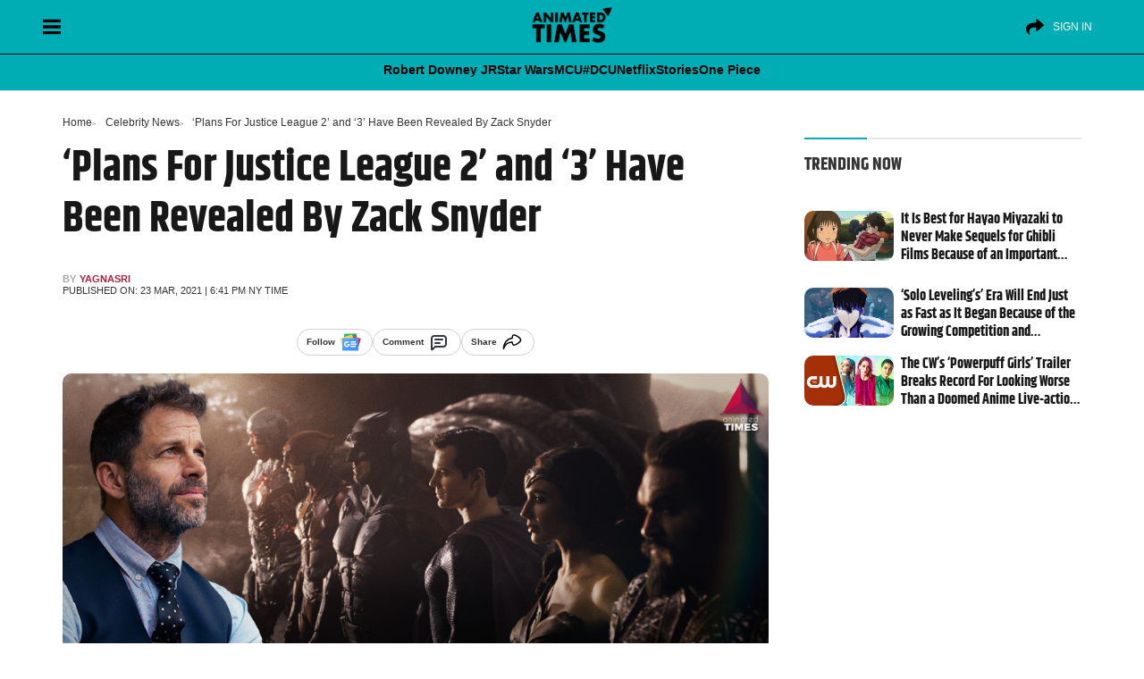

--- FILE ---
content_type: text/html; charset=UTF-8
request_url: https://animatedtimes.com/plans-for-justice-league-2-and-3-have-been-revealed-by-zack-snyder/
body_size: 55136
content:
<!doctype html>
<html id="content" lang="en-US" prefix="og: https://ogp.me/ns#">
<head>      
<meta charset="UTF-8" />
<meta name="viewport" content="width=device-width, initial-scale=1" />
	
   
<!-- Search Engine Optimization by Rank Math PRO - https://rankmath.com/ -->
<title>&#039;Plans For Justice League 2&#039; and &#039;3&#039; Have Been Revealed By Zack Snyder</title>
<style>.flying-press-lazy-bg{background-image:none!important;}</style>
<link rel='preload' href='https://cdn.animatedtimes.com/wp-content/uploads/2024/08/20045347/at-dark-logo.png' as='image' imagesrcset='' imagesizes=''/>
<link rel='preload' href='https://animatedtimes.com/wp-content/uploads/2021/03/4-‘Plans-For-Justice-League-2’-and-‘3’-Have-Been-Revealed-By-Zack-Snyder.jpg' as='image' imagesrcset='' imagesizes=''/>
<link rel='preload' href='https://cdn.animatedtimes.com/wp-content/uploads/2025/03/20045202/the-boy-and-the-heron-spirited-away.jpg' as='image' imagesrcset='https://cdn.animatedtimes.com/wp-content/uploads/2025/03/20045202/the-boy-and-the-heron-spirited-away.jpg 1600w, https://cdn.animatedtimes.com/wp-content/uploads/2025/03/20045202/the-boy-and-the-heron-spirited-away-300x169.jpg 300w, https://cdn.animatedtimes.com/wp-content/uploads/2025/03/20045202/the-boy-and-the-heron-spirited-away-1024x576.jpg 1024w, https://cdn.animatedtimes.com/wp-content/uploads/2025/03/20045202/the-boy-and-the-heron-spirited-away-768x432.jpg 768w, https://cdn.animatedtimes.com/wp-content/uploads/2025/03/20045202/the-boy-and-the-heron-spirited-away-1536x864.jpg 1536w, https://cdn.animatedtimes.com/wp-content/uploads/2025/03/20045202/the-boy-and-the-heron-spirited-away-150x84.jpg 150w' imagesizes='(max-width: 1600px) 100vw, 1600px'/>
<link rel='preload' href='https://cdn.animatedtimes.com/wp-content/uploads/2025/03/18062844/solo-leveling-2.jpg' as='image' imagesrcset='https://cdn.animatedtimes.com/wp-content/uploads/2025/03/18062844/solo-leveling-2.jpg 1600w, https://cdn.animatedtimes.com/wp-content/uploads/2025/03/18062844/solo-leveling-2-300x169.jpg 300w, https://cdn.animatedtimes.com/wp-content/uploads/2025/03/18062844/solo-leveling-2-1024x576.jpg 1024w, https://cdn.animatedtimes.com/wp-content/uploads/2025/03/18062844/solo-leveling-2-768x432.jpg 768w, https://cdn.animatedtimes.com/wp-content/uploads/2025/03/18062844/solo-leveling-2-1536x864.jpg 1536w, https://cdn.animatedtimes.com/wp-content/uploads/2025/03/18062844/solo-leveling-2-150x84.jpg 150w' imagesizes='(max-width: 1600px) 100vw, 1600px'/>
<link rel='preload' href='https://cdn.animatedtimes.com/wp-content/uploads/2025/03/07152740/cw-powerpuff-girls.jpg' as='image' imagesrcset='https://cdn.animatedtimes.com/wp-content/uploads/2025/03/07152740/cw-powerpuff-girls.jpg 1600w, https://cdn.animatedtimes.com/wp-content/uploads/2025/03/07152740/cw-powerpuff-girls-300x169.jpg 300w, https://cdn.animatedtimes.com/wp-content/uploads/2025/03/07152740/cw-powerpuff-girls-1024x576.jpg 1024w, https://cdn.animatedtimes.com/wp-content/uploads/2025/03/07152740/cw-powerpuff-girls-768x432.jpg 768w, https://cdn.animatedtimes.com/wp-content/uploads/2025/03/07152740/cw-powerpuff-girls-1536x864.jpg 1536w, https://cdn.animatedtimes.com/wp-content/uploads/2025/03/07152740/cw-powerpuff-girls-150x84.jpg 150w' imagesizes='(max-width: 1600px) 100vw, 1600px'/>
<link rel='preload' href='https://animatedtimes.com/wp-content/themes/News-Blog/public/build/fonts/khand-v8-latin-700.2084d191.woff2' as='font' type='font/woff2' fetchpriority='high' crossorigin='anonymous'><link rel='preload' href='https://animatedtimes.com/wp-content/themes/News-Blog/public/build/fonts/khand-v8-latin-regular.97cbf7cf.woff2' as='font' type='font/woff2' fetchpriority='high' crossorigin='anonymous'>
<style id="flying-press-css">:where(.wp-block-button__link){box-shadow:none;border-radius:9999px;padding:calc(.667em + 2px) calc(1.333em + 2px);text-decoration:none}:root :where(.wp-block-button .wp-block-button__link.is-style-outline),:root :where(.wp-block-button.is-style-outline>.wp-block-button__link){border:2px solid;padding:.667em 1.333em}:root :where(.wp-block-button .wp-block-button__link.is-style-outline:not(.has-text-color)),:root :where(.wp-block-button.is-style-outline>.wp-block-button__link:not(.has-text-color)){color:currentColor}:root :where(.wp-block-button .wp-block-button__link.is-style-outline:not(.has-background)),:root :where(.wp-block-button.is-style-outline>.wp-block-button__link:not(.has-background)){background-color:initial;background-image:none}:where(.wp-block-calendar table:not(.has-background) th){background:#ddd}:where(.wp-block-columns){margin-bottom:1.75em}:where(.wp-block-columns.has-background){padding:1.25em 2.375em}:where(.wp-block-post-comments input[type=submit]){border:none}:where(.wp-block-cover-image:not(.has-text-color)),:where(.wp-block-cover:not(.has-text-color)){color:#fff}:where(.wp-block-cover-image.is-light:not(.has-text-color)),:where(.wp-block-cover.is-light:not(.has-text-color)){color:#000}:root :where(.wp-block-cover h1:not(.has-text-color)),:root :where(.wp-block-cover h2:not(.has-text-color)),:root :where(.wp-block-cover h3:not(.has-text-color)),:root :where(.wp-block-cover h4:not(.has-text-color)),:root :where(.wp-block-cover h5:not(.has-text-color)),:root :where(.wp-block-cover h6:not(.has-text-color)),:root :where(.wp-block-cover p:not(.has-text-color)){color:inherit}:where(.wp-block-file){margin-bottom:1.5em}:where(.wp-block-file__button){border-radius:2em;padding:.5em 1em;display:inline-block}:where(.wp-block-file__button):is(a):active,:where(.wp-block-file__button):is(a):focus,:where(.wp-block-file__button):is(a):hover,:where(.wp-block-file__button):is(a):visited{box-shadow:none;color:#fff;opacity:.85;text-decoration:none}:where(.wp-block-group.wp-block-group-is-layout-constrained){position:relative}:root :where(.wp-block-image.is-style-rounded img,.wp-block-image .is-style-rounded img){border-radius:9999px}@keyframes turn-on-visibility{0%{opacity:0}to{opacity:1}}@keyframes turn-off-visibility{0%{opacity:1;visibility:visible}99%{opacity:0;visibility:visible}to{opacity:0;visibility:hidden}}@keyframes lightbox-zoom-in{0%{transform:translate(calc((-100vw + var(--wp--lightbox-scrollbar-width))/2 + var(--wp--lightbox-initial-left-position)),calc(-50vh + var(--wp--lightbox-initial-top-position)))scale(var(--wp--lightbox-scale))}to{transform:translate(-50%,-50%)scale(1)}}@keyframes lightbox-zoom-out{0%{visibility:visible;transform:translate(-50%,-50%)scale(1)}99%{visibility:visible}to{transform:translate(calc((-100vw + var(--wp--lightbox-scrollbar-width))/2 + var(--wp--lightbox-initial-left-position)),calc(-50vh + var(--wp--lightbox-initial-top-position)))scale(var(--wp--lightbox-scale));visibility:hidden}}:where(.wp-block-latest-comments:not([style*=line-height] .wp-block-latest-comments__comment)){line-height:1.1}:where(.wp-block-latest-comments:not([style*=line-height] .wp-block-latest-comments__comment-excerpt p)){line-height:1.8}:root :where(.wp-block-latest-posts.is-grid){padding:0}:root :where(.wp-block-latest-posts.wp-block-latest-posts__list){padding-left:0}ol,ul{box-sizing:border-box}:root :where(ul.has-background,ol.has-background){padding:1.25em 2.375em}:where(.wp-block-navigation.has-background .wp-block-navigation-item a:not(.wp-element-button)),:where(.wp-block-navigation.has-background .wp-block-navigation-submenu a:not(.wp-element-button)),:where(.wp-block-navigation .wp-block-navigation__submenu-container .wp-block-navigation-item a:not(.wp-element-button)),:where(.wp-block-navigation .wp-block-navigation__submenu-container .wp-block-navigation-submenu a:not(.wp-element-button)),:where(.wp-block-navigation .wp-block-navigation__submenu-container .wp-block-navigation-submenu button.wp-block-navigation-item__content),:where(.wp-block-navigation .wp-block-navigation__submenu-container .wp-block-pages-list__item button.wp-block-navigation-item__content){padding:.5em 1em}@keyframes overlay-menu__fade-in-animation{0%{opacity:0;transform:translateY(.5em)}to{opacity:1;transform:translateY(0)}}:root :where(p.has-background){padding:1.25em 2.375em}:where(p.has-text-color:not(.has-link-color)) a{color:inherit}:where(.wp-block-post-comments-form) input:not([type=submit]),:where(.wp-block-post-comments-form) textarea{border:1px solid #949494;font-family:inherit;font-size:1em}:where(.wp-block-post-comments-form) input:where(:not([type=submit]):not([type=checkbox])),:where(.wp-block-post-comments-form) textarea{padding:calc(.667em + 2px)}:where(.wp-block-post-excerpt){margin-bottom:var(--wp--style--block-gap);margin-top:var(--wp--style--block-gap)}:where(.wp-block-preformatted.has-background){padding:1.25em 2.375em}:where(.wp-block-search__button){border:1px solid #ccc;padding:6px 10px}:where(.wp-block-search__input){font-family:inherit;font-size:inherit;font-style:inherit;font-weight:inherit;letter-spacing:inherit;line-height:inherit;text-transform:inherit}:where(.wp-block-search__button-inside .wp-block-search__inside-wrapper){box-sizing:border-box;border:1px solid #949494;padding:4px}:where(.wp-block-search__button-inside .wp-block-search__inside-wrapper) :where(.wp-block-search__button){padding:4px 8px}:root :where(.wp-block-separator.is-style-dots){text-align:center;height:auto;line-height:1}:root :where(.wp-block-separator.is-style-dots):before{color:currentColor;content:"···";letter-spacing:2em;padding-left:2em;font-family:serif;font-size:1.5em}:root :where(.wp-block-site-logo.is-style-rounded){border-radius:9999px}:root :where(.wp-block-site-title a){color:inherit}:root :where(.wp-block-social-links .wp-social-link a){padding:.25em}:root :where(.wp-block-social-links.is-style-logos-only .wp-social-link a){padding:0}:root :where(.wp-block-social-links.is-style-pill-shape .wp-social-link a){padding-left:.66667em;padding-right:.66667em}:root :where(.wp-block-tag-cloud.is-style-outline){flex-wrap:wrap;gap:1ch;display:flex}:root :where(.wp-block-tag-cloud.is-style-outline a){border:1px solid;margin-right:0;padding:1ch 2ch;font-size:unset!important;text-decoration:none!important}:where(.wp-block-term-description){margin-bottom:var(--wp--style--block-gap);margin-top:var(--wp--style--block-gap)}:where(pre.wp-block-verse){font-family:inherit}.editor-styles-wrapper,.entry-content{counter-reset:footnotes 0}:root{--wp--preset--font-size--normal:16px;--wp--preset--font-size--huge:42px}html :where(.has-border-color){border-style:solid}html :where([style*=border-top-color]){border-top-style:solid}html :where([style*=border-right-color]){border-right-style:solid}html :where([style*=border-bottom-color]){border-bottom-style:solid}html :where([style*=border-left-color]){border-left-style:solid}html :where([style*=border-width]){border-style:solid}html :where([style*=border-top-width]){border-top-style:solid}html :where([style*=border-right-width]){border-right-style:solid}html :where([style*=border-bottom-width]){border-bottom-style:solid}html :where([style*=border-left-width]){border-left-style:solid}html :where(img[class*=wp-image-]){max-width:100%;height:auto}:where(figure){margin:0 0 1em}html :where(.is-position-sticky){--wp-admin--admin-bar--position-offset:var(--wp-admin--admin-bar--height,0px)}@media screen and (width<=600px){html :where(.is-position-sticky){--wp-admin--admin-bar--position-offset:0px}}:root{--fw-primary:#4f46e5;--fw-secondary:#8b5cf6;--fw-success:#10b981;--fw-warning:#f59e0b;--fw-error:#ef4444;--fw-text:#1f2937;--fw-text-light:#6b7280;--fw-background:#fff;--fw-border:#e5e7eb;--fw-hover:#f3f4f6}@keyframes slideDown{0%{opacity:0;transform:translateY(-10px)}to{opacity:1;transform:translateY(0)}}@keyframes fadeIn{0%{opacity:0}to{opacity:1}}@keyframes slideIn{0%{opacity:0;transform:translateY(20px)}to{opacity:1;transform:translateY(0)}}@keyframes scaleIn{0%{opacity:0;transform:scale(.95)}to{opacity:1;transform:scale(1)}}@keyframes barGrow{0%{opacity:0;transform:scaleX(0)}to{opacity:1;transform:scaleX(1)}}@keyframes pulse{0%{opacity:1}50%{opacity:.7}to{opacity:1}}@keyframes slideUp{0%{opacity:0;transform:translateY(20px)}to{opacity:1;transform:translateY(0)}}@keyframes spin{to{transform:rotate(360deg)}}@media (prefers-color-scheme:dark){:root{--fw-text:#f3f4f6;--fw-text-light:#9ca3af;--fw-background:#1f2937;--fw-border:#374151;--fw-hover:#2d3748}}[type=button]:not(:disabled),[type=reset]:not(:disabled),[type=submit]:not(:disabled),button:not(:disabled){cursor:pointer}.comments [class*=col-]{padding-left:8px;padding-right:8px}.alert-danger{color:#721c24;background-color:#f8d7da;border-color:#f5c6cb}.alert{border:1px solid #fff0;border-radius:.25rem;margin-bottom:1rem;padding:.75rem 1.25rem;position:relative}.mb-3,.my-3{margin-bottom:1rem!important}small,.small{font-size:.85rem;font-weight:400;line-height:17px}@-webkit-keyframes spin{0%{transform:rotate(0)}to{transform:rotate(359deg)}}</style><link rel="preload" href="https://animatedtimes.com/wp-content/themes/News-Blog/public/build/fonts/khand-v8-latin-700.2084d191.woff2" as="font" type="font/woff2" crossorigin><link rel="preload" href="https://animatedtimes.com/wp-content/themes/News-Blog/public/build/fonts/khand-v8-latin-regular.97cbf7cf.woff2" as="font" type="font/woff2" crossorigin>
<meta name="description" content="It has been around 4 years of heavy campaigning which has ended recently with the release of Zack Snyder&#039;s Justice League, the director&#039;s most famous cut of the DC comics Superhero saga. But this &quot;Snyder Cut&quot; was not supposed to be the end of the story."/>
<meta name="robots" content="follow, index, max-snippet:-1, max-video-preview:-1, max-image-preview:large"/>
<link rel="canonical" href="https://animatedtimes.com/plans-for-justice-league-2-and-3-have-been-revealed-by-zack-snyder/" />
<meta property="og:locale" content="en_US" />
<meta property="og:type" content="article" />
<meta property="og:title" content="&#039;Plans For Justice League 2&#039; and &#039;3&#039; Have Been Revealed By Zack Snyder" />
<meta property="og:description" content="It has been around 4 years of heavy campaigning which has ended recently with the release of Zack Snyder&#039;s Justice League, the director&#039;s most famous cut of the DC comics Superhero saga. But this &quot;Snyder Cut&quot; was not supposed to be the end of the story." />
<meta property="og:url" content="https://animatedtimes.com/plans-for-justice-league-2-and-3-have-been-revealed-by-zack-snyder/" />
<meta property="og:site_name" content="Animated Times" />
<meta property="article:publisher" content="https://www.facebook.com/animatedtimes" />
<meta property="article:tag" content="#Batman" />
<meta property="article:tag" content="#BatmanvSupeman" />
<meta property="article:tag" content="#JusticeLeague" />
<meta property="article:tag" content="#Superman" />
<meta property="article:tag" content="#ZnyderCut" />
<meta property="article:section" content="Celebrity News" />
<meta property="og:image" content="https://animatedtimes.com/wp-content/uploads/2021/03/4-‘Plans-For-Justice-League-2’-and-‘3’-Have-Been-Revealed-By-Zack-Snyder.jpg" />
<meta property="og:image:secure_url" content="https://animatedtimes.com/wp-content/uploads/2021/03/4-‘Plans-For-Justice-League-2’-and-‘3’-Have-Been-Revealed-By-Zack-Snyder.jpg" />
<meta property="og:image:width" content="1920" />
<meta property="og:image:height" content="1080" />
<meta property="og:image:alt" content="Plans for Justice League 2 and 3" />
<meta property="og:image:type" content="image/jpeg" />
<meta property="article:published_time" content="2021-03-23T18:41:41-04:00" />
<meta name="twitter:card" content="summary_large_image" />
<meta name="twitter:title" content="&#039;Plans For Justice League 2&#039; and &#039;3&#039; Have Been Revealed By Zack Snyder" />
<meta name="twitter:description" content="It has been around 4 years of heavy campaigning which has ended recently with the release of Zack Snyder&#039;s Justice League, the director&#039;s most famous cut of the DC comics Superhero saga. But this &quot;Snyder Cut&quot; was not supposed to be the end of the story." />
<meta name="twitter:site" content="@AnimatedTimesTV" />
<meta name="twitter:creator" content="@AnimatedTimesTV" />
<meta name="twitter:image" content="https://animatedtimes.com/wp-content/uploads/2021/03/4-‘Plans-For-Justice-League-2’-and-‘3’-Have-Been-Revealed-By-Zack-Snyder.jpg" />
<meta name="twitter:label1" content="Written by" />
<meta name="twitter:data1" content="Yagnasri" />
<meta name="twitter:label2" content="Time to read" />
<meta name="twitter:data2" content="2 minutes" />
<script type="application/ld+json" class="rank-math-schema-pro">{"@context":"https://schema.org","@graph":[{"@type":["NewsMediaOrganization","Organization"],"@id":"https://animatedtimes.com/#organization","name":"Animated Times","url":"https://animatedtimes.com","sameAs":["https://www.facebook.com/animatedtimes","https://twitter.com/AnimatedTimesTV","https://news.google.com/publications/CAAiEJgb3-gxpMhA3dZyOeI8gPYqFAgKIhCYG9_oMaTIQN3WcjniPID2","https://www.youtube.com/@AnimatedTimes","https://www.instagram.com/animatedtimes/","https://pinterest.com/animatedtimes/"],"logo":{"@type":"ImageObject","@id":"https://animatedtimes.com/#logo","url":"https://animatedtimes.com/wp-content/uploads/2023/04/AT-FinalLogo-1.png","contentUrl":"https://animatedtimes.com/wp-content/uploads/2023/04/AT-FinalLogo-1.png","caption":"Animated Times","inLanguage":"en-US","width":"800","height":"450"}},{"@type":"WebSite","@id":"https://animatedtimes.com/#website","url":"https://animatedtimes.com","name":"Animated Times","alternateName":"AnimatedTimes","publisher":{"@id":"https://animatedtimes.com/#organization"},"inLanguage":"en-US"},{"@type":"ImageObject","@id":"https://animatedtimes.com/wp-content/uploads/2021/03/4-\u2018Plans-For-Justice-League-2\u2019-and-\u20183\u2019-Have-Been-Revealed-By-Zack-Snyder.jpg","url":"https://animatedtimes.com/wp-content/uploads/2021/03/4-\u2018Plans-For-Justice-League-2\u2019-and-\u20183\u2019-Have-Been-Revealed-By-Zack-Snyder.jpg","width":"1920","height":"1080","inLanguage":"en-US"},{"@type":"WebPage","@id":"https://animatedtimes.com/plans-for-justice-league-2-and-3-have-been-revealed-by-zack-snyder/#webpage","url":"https://animatedtimes.com/plans-for-justice-league-2-and-3-have-been-revealed-by-zack-snyder/","name":"&#039;Plans For Justice League 2&#039; and &#039;3&#039; Have Been Revealed By Zack Snyder","datePublished":"2021-03-23T18:41:41-04:00","dateModified":"2021-03-23T18:41:41-04:00","isPartOf":{"@id":"https://animatedtimes.com/#website"},"primaryImageOfPage":{"@id":"https://animatedtimes.com/wp-content/uploads/2021/03/4-\u2018Plans-For-Justice-League-2\u2019-and-\u20183\u2019-Have-Been-Revealed-By-Zack-Snyder.jpg"},"inLanguage":"en-US"},{"@type":"Person","@id":"https://animatedtimes.com/author/yagnasari/","name":"Yagnasri","url":"https://animatedtimes.com/author/yagnasari/","image":{"@type":"ImageObject","@id":"https://secure.gravatar.com/avatar/4cec8e4ebc19a4c71dd9c258d3d08d00?s=96&amp;d=mm&amp;r=g","url":"https://secure.gravatar.com/avatar/4cec8e4ebc19a4c71dd9c258d3d08d00?s=96&amp;d=mm&amp;r=g","caption":"Yagnasri","inLanguage":"en-US"},"worksFor":{"@id":"https://animatedtimes.com/#organization"}},{"@type":"NewsArticle","headline":"&#039;Plans For Justice League 2&#039; and &#039;3&#039; Have Been Revealed By Zack Snyder","keywords":"Plans for Justice League 2 and 3","datePublished":"2021-03-23T18:41:41-04:00","dateModified":"2021-03-23T18:41:41-04:00","articleSection":"Celebrity News, DCU News, Movies, POP-Culture","author":{"@id":"https://animatedtimes.com/author/yagnasari/","name":"Yagnasri"},"publisher":{"@id":"https://animatedtimes.com/#organization"},"description":"It has been around 4 years of heavy campaigning which has ended recently with the release of Zack Snyder&#039;s Justice League, the director&#039;s most famous cut of the DC comics Superhero saga. But this &quot;Snyder Cut&quot; was not supposed to be the end of the story.","name":"&#039;Plans For Justice League 2&#039; and &#039;3&#039; Have Been Revealed By Zack Snyder","@id":"https://animatedtimes.com/plans-for-justice-league-2-and-3-have-been-revealed-by-zack-snyder/#richSnippet","isPartOf":{"@id":"https://animatedtimes.com/plans-for-justice-league-2-and-3-have-been-revealed-by-zack-snyder/#webpage"},"image":{"@id":"https://animatedtimes.com/wp-content/uploads/2021/03/4-\u2018Plans-For-Justice-League-2\u2019-and-\u20183\u2019-Have-Been-Revealed-By-Zack-Snyder.jpg"},"inLanguage":"en-US","mainEntityOfPage":{"@id":"https://animatedtimes.com/plans-for-justice-league-2-and-3-have-been-revealed-by-zack-snyder/#webpage"}}]}</script>
<!-- /Rank Math WordPress SEO plugin -->

<link rel='stylesheet' id='wp-block-library-css' type='text/css' media='all'  data-href="https://animatedtimes.com/wp-content/cache/flying-press/319580d7d894.style.min.css"/>
<style id='classic-theme-styles-inline-css' type='text/css'>
/*! This file is auto-generated */
.wp-block-button__link{color:#fff;background-color:#32373c;border-radius:9999px;box-shadow:none;text-decoration:none;padding:calc(.667em + 2px) calc(1.333em + 2px);font-size:1.125em}.wp-block-file__button{background:#32373c;color:#fff;text-decoration:none}
</style>
<style id='global-styles-inline-css' type='text/css'>
:root{--wp--preset--aspect-ratio--square: 1;--wp--preset--aspect-ratio--4-3: 4/3;--wp--preset--aspect-ratio--3-4: 3/4;--wp--preset--aspect-ratio--3-2: 3/2;--wp--preset--aspect-ratio--2-3: 2/3;--wp--preset--aspect-ratio--16-9: 16/9;--wp--preset--aspect-ratio--9-16: 9/16;--wp--preset--color--black: #000000;--wp--preset--color--cyan-bluish-gray: #abb8c3;--wp--preset--color--white: #ffffff;--wp--preset--color--pale-pink: #f78da7;--wp--preset--color--vivid-red: #cf2e2e;--wp--preset--color--luminous-vivid-orange: #ff6900;--wp--preset--color--luminous-vivid-amber: #fcb900;--wp--preset--color--light-green-cyan: #7bdcb5;--wp--preset--color--vivid-green-cyan: #00d084;--wp--preset--color--pale-cyan-blue: #8ed1fc;--wp--preset--color--vivid-cyan-blue: #0693e3;--wp--preset--color--vivid-purple: #9b51e0;--wp--preset--gradient--vivid-cyan-blue-to-vivid-purple: linear-gradient(135deg,rgba(6,147,227,1) 0%,rgb(155,81,224) 100%);--wp--preset--gradient--light-green-cyan-to-vivid-green-cyan: linear-gradient(135deg,rgb(122,220,180) 0%,rgb(0,208,130) 100%);--wp--preset--gradient--luminous-vivid-amber-to-luminous-vivid-orange: linear-gradient(135deg,rgba(252,185,0,1) 0%,rgba(255,105,0,1) 100%);--wp--preset--gradient--luminous-vivid-orange-to-vivid-red: linear-gradient(135deg,rgba(255,105,0,1) 0%,rgb(207,46,46) 100%);--wp--preset--gradient--very-light-gray-to-cyan-bluish-gray: linear-gradient(135deg,rgb(238,238,238) 0%,rgb(169,184,195) 100%);--wp--preset--gradient--cool-to-warm-spectrum: linear-gradient(135deg,rgb(74,234,220) 0%,rgb(151,120,209) 20%,rgb(207,42,186) 40%,rgb(238,44,130) 60%,rgb(251,105,98) 80%,rgb(254,248,76) 100%);--wp--preset--gradient--blush-light-purple: linear-gradient(135deg,rgb(255,206,236) 0%,rgb(152,150,240) 100%);--wp--preset--gradient--blush-bordeaux: linear-gradient(135deg,rgb(254,205,165) 0%,rgb(254,45,45) 50%,rgb(107,0,62) 100%);--wp--preset--gradient--luminous-dusk: linear-gradient(135deg,rgb(255,203,112) 0%,rgb(199,81,192) 50%,rgb(65,88,208) 100%);--wp--preset--gradient--pale-ocean: linear-gradient(135deg,rgb(255,245,203) 0%,rgb(182,227,212) 50%,rgb(51,167,181) 100%);--wp--preset--gradient--electric-grass: linear-gradient(135deg,rgb(202,248,128) 0%,rgb(113,206,126) 100%);--wp--preset--gradient--midnight: linear-gradient(135deg,rgb(2,3,129) 0%,rgb(40,116,252) 100%);--wp--preset--font-size--small: 13px;--wp--preset--font-size--medium: 20px;--wp--preset--font-size--large: 36px;--wp--preset--font-size--x-large: 42px;--wp--preset--spacing--20: 0.44rem;--wp--preset--spacing--30: 0.67rem;--wp--preset--spacing--40: 1rem;--wp--preset--spacing--50: 1.5rem;--wp--preset--spacing--60: 2.25rem;--wp--preset--spacing--70: 3.38rem;--wp--preset--spacing--80: 5.06rem;--wp--preset--shadow--natural: 6px 6px 9px rgba(0, 0, 0, 0.2);--wp--preset--shadow--deep: 12px 12px 50px rgba(0, 0, 0, 0.4);--wp--preset--shadow--sharp: 6px 6px 0px rgba(0, 0, 0, 0.2);--wp--preset--shadow--outlined: 6px 6px 0px -3px rgba(255, 255, 255, 1), 6px 6px rgba(0, 0, 0, 1);--wp--preset--shadow--crisp: 6px 6px 0px rgba(0, 0, 0, 1);}:where(.is-layout-flex){gap: 0.5em;}:where(.is-layout-grid){gap: 0.5em;}body .is-layout-flex{display: flex;}.is-layout-flex{flex-wrap: wrap;align-items: center;}.is-layout-flex > :is(*, div){margin: 0;}body .is-layout-grid{display: grid;}.is-layout-grid > :is(*, div){margin: 0;}:where(.wp-block-columns.is-layout-flex){gap: 2em;}:where(.wp-block-columns.is-layout-grid){gap: 2em;}:where(.wp-block-post-template.is-layout-flex){gap: 1.25em;}:where(.wp-block-post-template.is-layout-grid){gap: 1.25em;}.has-black-color{color: var(--wp--preset--color--black) !important;}.has-cyan-bluish-gray-color{color: var(--wp--preset--color--cyan-bluish-gray) !important;}.has-white-color{color: var(--wp--preset--color--white) !important;}.has-pale-pink-color{color: var(--wp--preset--color--pale-pink) !important;}.has-vivid-red-color{color: var(--wp--preset--color--vivid-red) !important;}.has-luminous-vivid-orange-color{color: var(--wp--preset--color--luminous-vivid-orange) !important;}.has-luminous-vivid-amber-color{color: var(--wp--preset--color--luminous-vivid-amber) !important;}.has-light-green-cyan-color{color: var(--wp--preset--color--light-green-cyan) !important;}.has-vivid-green-cyan-color{color: var(--wp--preset--color--vivid-green-cyan) !important;}.has-pale-cyan-blue-color{color: var(--wp--preset--color--pale-cyan-blue) !important;}.has-vivid-cyan-blue-color{color: var(--wp--preset--color--vivid-cyan-blue) !important;}.has-vivid-purple-color{color: var(--wp--preset--color--vivid-purple) !important;}.has-black-background-color{background-color: var(--wp--preset--color--black) !important;}.has-cyan-bluish-gray-background-color{background-color: var(--wp--preset--color--cyan-bluish-gray) !important;}.has-white-background-color{background-color: var(--wp--preset--color--white) !important;}.has-pale-pink-background-color{background-color: var(--wp--preset--color--pale-pink) !important;}.has-vivid-red-background-color{background-color: var(--wp--preset--color--vivid-red) !important;}.has-luminous-vivid-orange-background-color{background-color: var(--wp--preset--color--luminous-vivid-orange) !important;}.has-luminous-vivid-amber-background-color{background-color: var(--wp--preset--color--luminous-vivid-amber) !important;}.has-light-green-cyan-background-color{background-color: var(--wp--preset--color--light-green-cyan) !important;}.has-vivid-green-cyan-background-color{background-color: var(--wp--preset--color--vivid-green-cyan) !important;}.has-pale-cyan-blue-background-color{background-color: var(--wp--preset--color--pale-cyan-blue) !important;}.has-vivid-cyan-blue-background-color{background-color: var(--wp--preset--color--vivid-cyan-blue) !important;}.has-vivid-purple-background-color{background-color: var(--wp--preset--color--vivid-purple) !important;}.has-black-border-color{border-color: var(--wp--preset--color--black) !important;}.has-cyan-bluish-gray-border-color{border-color: var(--wp--preset--color--cyan-bluish-gray) !important;}.has-white-border-color{border-color: var(--wp--preset--color--white) !important;}.has-pale-pink-border-color{border-color: var(--wp--preset--color--pale-pink) !important;}.has-vivid-red-border-color{border-color: var(--wp--preset--color--vivid-red) !important;}.has-luminous-vivid-orange-border-color{border-color: var(--wp--preset--color--luminous-vivid-orange) !important;}.has-luminous-vivid-amber-border-color{border-color: var(--wp--preset--color--luminous-vivid-amber) !important;}.has-light-green-cyan-border-color{border-color: var(--wp--preset--color--light-green-cyan) !important;}.has-vivid-green-cyan-border-color{border-color: var(--wp--preset--color--vivid-green-cyan) !important;}.has-pale-cyan-blue-border-color{border-color: var(--wp--preset--color--pale-cyan-blue) !important;}.has-vivid-cyan-blue-border-color{border-color: var(--wp--preset--color--vivid-cyan-blue) !important;}.has-vivid-purple-border-color{border-color: var(--wp--preset--color--vivid-purple) !important;}.has-vivid-cyan-blue-to-vivid-purple-gradient-background{background: var(--wp--preset--gradient--vivid-cyan-blue-to-vivid-purple) !important;}.has-light-green-cyan-to-vivid-green-cyan-gradient-background{background: var(--wp--preset--gradient--light-green-cyan-to-vivid-green-cyan) !important;}.has-luminous-vivid-amber-to-luminous-vivid-orange-gradient-background{background: var(--wp--preset--gradient--luminous-vivid-amber-to-luminous-vivid-orange) !important;}.has-luminous-vivid-orange-to-vivid-red-gradient-background{background: var(--wp--preset--gradient--luminous-vivid-orange-to-vivid-red) !important;}.has-very-light-gray-to-cyan-bluish-gray-gradient-background{background: var(--wp--preset--gradient--very-light-gray-to-cyan-bluish-gray) !important;}.has-cool-to-warm-spectrum-gradient-background{background: var(--wp--preset--gradient--cool-to-warm-spectrum) !important;}.has-blush-light-purple-gradient-background{background: var(--wp--preset--gradient--blush-light-purple) !important;}.has-blush-bordeaux-gradient-background{background: var(--wp--preset--gradient--blush-bordeaux) !important;}.has-luminous-dusk-gradient-background{background: var(--wp--preset--gradient--luminous-dusk) !important;}.has-pale-ocean-gradient-background{background: var(--wp--preset--gradient--pale-ocean) !important;}.has-electric-grass-gradient-background{background: var(--wp--preset--gradient--electric-grass) !important;}.has-midnight-gradient-background{background: var(--wp--preset--gradient--midnight) !important;}.has-small-font-size{font-size: var(--wp--preset--font-size--small) !important;}.has-medium-font-size{font-size: var(--wp--preset--font-size--medium) !important;}.has-large-font-size{font-size: var(--wp--preset--font-size--large) !important;}.has-x-large-font-size{font-size: var(--wp--preset--font-size--x-large) !important;}
:where(.wp-block-post-template.is-layout-flex){gap: 1.25em;}:where(.wp-block-post-template.is-layout-grid){gap: 1.25em;}
:where(.wp-block-columns.is-layout-flex){gap: 2em;}:where(.wp-block-columns.is-layout-grid){gap: 2em;}
:root :where(.wp-block-pullquote){font-size: 1.5em;line-height: 1.6;}
</style>
<link rel='stylesheet' id='fw-quizzes-json-auto-css-css' type='text/css' media='all'  data-href="https://animatedtimes.com/wp-content/cache/flying-press/bbbc94cf598d.frontend.css"/>
<link rel='stylesheet' id='account-style.css-css' type='text/css' media='all'  data-href="https://animatedtimes.com/wp-content/cache/flying-press/161a7b4ee751.comments.css"/>
<script type="pmdelayedscript" src="https://animatedtimes.com/wp-includes/js/jquery/jquery.min.js?ver=826eb77e86b0" id="jquery-core-js" data-perfmatters-type="text/javascript" data-cfasync="false" data-no-optimize="1" data-no-defer="1" data-no-minify="1"></script>
<script type="pmdelayedscript" src="https://animatedtimes.com/wp-includes/js/jquery/jquery-migrate.min.js?ver=9ffeb32e2d9e" id="jquery-migrate-js" data-perfmatters-type="text/javascript" data-cfasync="false" data-no-optimize="1" data-no-defer="1" data-no-minify="1"></script>
<link rel="https://api.w.org/" href="https://animatedtimes.com/wp-json/" /><link rel="alternate" title="JSON" type="application/json" href="https://animatedtimes.com/wp-json/wp/v2/posts/67095" /><link rel="alternate" title="oEmbed (JSON)" type="application/json+oembed" href="https://animatedtimes.com/wp-json/oembed/1.0/embed?url=https%3A%2F%2Fanimatedtimes.com%2Fplans-for-justice-league-2-and-3-have-been-revealed-by-zack-snyder%2F" />
<link rel="alternate" title="oEmbed (XML)" type="text/xml+oembed" href="https://animatedtimes.com/wp-json/oembed/1.0/embed?url=https%3A%2F%2Fanimatedtimes.com%2Fplans-for-justice-league-2-and-3-have-been-revealed-by-zack-snyder%2F&#038;format=xml" />
<script src="https://animatedtimes.com/wp-content/plugins/perfmatters/vendor/fastclick/pmfastclick.min.js?ver=a0fc6c24d1f3" defer></script><script>"addEventListener"in document&&document.addEventListener("DOMContentLoaded",function(){FastClick.attach(document.body)},!1);</script><link rel="icon" href="https://cdn.animatedtimes.com/wp-content/uploads/2023/08/23174448/cropped-Animated-Times-Logo-Versions-05-32x32.png" sizes="32x32" />
<link rel="icon" href="https://cdn.animatedtimes.com/wp-content/uploads/2023/08/23174448/cropped-Animated-Times-Logo-Versions-05-192x192.png" sizes="192x192" />
<link rel="apple-touch-icon" href="https://cdn.animatedtimes.com/wp-content/uploads/2023/08/23174448/cropped-Animated-Times-Logo-Versions-05-180x180.png" />
<meta name="msapplication-TileImage" content="https://cdn.animatedtimes.com/wp-content/uploads/2023/08/23174448/cropped-Animated-Times-Logo-Versions-05-270x270.png" />
		<style type="text/css" id="wp-custom-css">
			:root{
	--wpgtrGlobalColor: #00ADB5;
	--wpgtrSecondaryColor: #000000;
}

.w-article .heading_meta .w-author a{
color: #a91f42!important;
}


@media screen and (prefers-color-scheme: dark){
.w-article .heading_meta .w-author a {
    color: #00adb5!important;
	}}

@media screen and (max-width: 486px){
.w-article{
	padding: 0 10px!important;
}}

nav.padding-60.wrapper.subnav-navigation li.subnav-elements.icon{
	color: #000!important;
}
.wp-caption{
	max-width: 99.0499%!important;
	width: 100%;
}
@media screen and (prefers-color-scheme: dark) {
    .wrapper.subnav-navigation {
        background: var(--wpgtrGlobalColor)!important;
    }

.post_keypoints{
		background: #212121 !important;
		color: #fff!important;
	}

.kpTitle{
		background: #333!important;
	}
}

.subnav-elements:not(.menu-trending) a{
	border-bottom: transparent!important; font-weight: 800;
}

@media screen and (min-width: 468px){
.header-nav.subnav-menu{
	place-content: center!important;
}}

.post_keypoints{
	display: block; background: #eaeaea; border-bottom-left-radius: 20px; border-bottom-right-radius: 20px; padding-bottom: 10px; padding-top: 10px; margin-bottom: 20px;
}

li.keypoint{
	font-size: 16px!important;
	text-align: left!important; font-weight: 500!important;
	line-height: 1.2; margin-left: 15px; margin-bottom: 10px!important; padding-left: 10px;
}

ul.keypoint li, .article-body table ul li, .article-body>div>ul li{
	margin-bottom: 5px!important;
}

li.keypoint::marker{
content: "\25AA";
    color: var(--wpgtrGlobalColor)!important;
    font-weight: 700;
    display: inline-block !important;
    width: 1.5em!important;
    padding-right: 15px!important;
}

.kpTitle{
	font-weight: 900; background: #111; color: #fff; font-size: 20px; text-align: left; padding: 15px; border-top-left-radius: 10px; border-top-right-radius: 10px; padding-bottom: 10px;
}

.subnav-elements:not(.menu-trending) a:hover{
	transform: scale(1.1);
color: #000!important;}

.relatedlinker {
  display: flex;
  grid-gap: 0.75rem;
  position: relative;
  vertical-align: middle;
  padding: 0.75rem 0 0.5rem;
  background-image: none;
  margin-bottom: 20px;
}

.relatedlinker img {
  flex: none;
  width: 35% !important;
  max-width: 35%;
  border-radius: 5px;
  margin-bottom: 0;
  aspect-ratio: 16/9;
}
.relatedlinker h5 a {
  color: #fff;
}

.related-title-overlay {
  position: absolute;
  bottom: 7px;
  left: 0;
  overflow: hidden;
  color: #000;
  background: var(--wpgtrGlobalColor);
  padding: 0px 5px;
  font-size: 0.9rem;
  font-weight: bold;
  border-radius: 0 8px 0px 0;
}

.relatedlinker h5,
.relatedlinker h5 a {
  vertical-align: middle;
  margin: auto;
  font-size: 18px;
  -webkit-font-smoothing: antialiased;
  color: #000;
  font-weight: bold;
  font-family: Verdana;
  border-radius: 10px;
  -webkit-line-clamp: 3 !important;
  -webkit-box-orient: vertical !important;
  display: -webkit-box !important;
  white-space: normal !important;
  overflow: hidden !important;
  line-height: 1.5;
}


.relatedlinks{
	border-left: 10px solid var(--wpgtrGlobalColor);
    padding: 20px;
    color: #000;
    font-size: 18px;
    margin: 15px auto;
}

@media (prefers-color-scheme: dark){
	.relatedlinks, .relatedlinker h5, .relatedlinker h5 a{
		color: #fff;
	}}

@media screen and (min-width:786px){
.article-body figcaption{
	font-size: 1rem!important; font-weight: 500! important;
	
	}}

@media screen and (max-width: 767px){
	.article-body figcaption{	font-size: 1.4em!important; font-weight: 500!important;
	}}
.article-body figcaption{
	text-shadow: none!important;
}
.article-body figcaption{
	color: #000!important;
}

@media screen and (prefers-color-scheme:dark){

.article-body figcaption{
	color: #fff!important;}}

.relatedlinks a:hover, .relatedlinks a:focus {
	color: var(--wpgtrGlobalColor);
}

.suggested {
    color: #ff6e94;
    margin-bottom: 12px;
    font-weight: bold;
}

.relatedlinks a{
	    display: flex;
    align-items: center;
    justify-content: flex-start;
    font-size: 17px;
    color: #fff;
    font-weight: 600;
    text-transform: capitalize;
    line-height: 1.6;
    -webkit-line-clamp: 3!important;
    -webkit-box-orient: vertical !important;
    display: -webkit-box !important;
    white-space: normal !important;
    overflow: hidden !important;
}

span.meta_txt.reviewed-by.lighter:before{
	content: '|';
	margin: 0px 4px;
}

@font-face {
  font-family: wpgtr-ic;
  src: url(https://animatedtimes.com/wp-content/uploads/wpgtr-ic.woff);
}

.wp-block-gallery.has-nested-images figure.wp-block-image figcaption{
	position: relative!important;
}
blockquote{
	  box-shadow: 0 2px 52px #00adb517!important;
    padding: 49px 2% 1rem !important;
    margin: 50px auto !important;
    text-align: center;
    white-space-collapse: preserve;
    position: relative;

}

blockquote:before, blockquote:after{
	  font-family: wpgtr-ic !important;
    vertical-align: bottom;
	  color: var(--wpgtrGlobalColor);
    cursor: default;
    font: 40px / 1 serif;
    z-index: -1;
    position: absolute;
    display: block;
    width: 100%;
    opacity: .240 !important;
}


blockquote:before {
    content: '\e901';
    left: 0px !important; top: 0;
	  text-align: left;
}

blockquote:after {
    content: '\e900'; bottom: 0;
	right: 0px!important; text-align: right;
}

.at_author_content p{
	white-space-collapse: preserve-breaks!important;
}
		</style>
		<meta name="google-site-verification" content="uKjkG0hi-DlaZ5iZby2rhP_hdjgje_9nFKmMCVZ7rzo"/>
<meta name='dmca-site-verification' content='b1oxQlpDUU5PVmViVFNyb1ltZWg5Y1B3aGlLeTJTM2psclBQeDczaW9qOD01'/>
<meta name="google-site-verification" content="ITfrB5NSh3Mh1pNgN-h8mMdKp-wNfAF6UMXY8WSek6s"/>
<meta name="google-site-verification" content="hVuLW76dljwwoqMLxyqazy7D46ICkU894fsoEHw4Bg0"/>
<meta name="google-site-verification" content="ygblPREtfUBr5uAxPIp3kOv18eu6w2pUlb4fnB4P2q4"/>
<meta property="fb:pages" content="1294920287242312"/>
<meta name="p:domain_verify" content="f06a7a9859b28592915807007c5e8f24"/>

<script async src="https://pagead2.googlesyndication.com/pagead/js/adsbygoogle.js?client=ca-pub-6025599807024068" crossorigin="anonymous" type="pmdelayedscript" data-cfasync="false" data-no-optimize="1" data-no-defer="1" data-no-minify="1"></script>
     
<script data-cfasync="false" language="javascript" async referrerpolicy="no-referrer-when-downgrade" src="https://udmserve.net/udm/img.fetch?sid=19893;tid=1;ev=1;dt=8;" type="pmdelayedscript" data-no-optimize="1" data-no-defer="1" data-no-minify="1"></script>


<script type="pmdelayedscript" async="true" data-perfmatters-type="text/javascript" data-cfasync="false" data-no-optimize="1" data-no-defer="1" data-no-minify="1">
(function() {
  var host = window.location.hostname;
  var element = document.createElement('script');
  var firstScript = document.getElementsByTagName('script')[0];
  var url = 'https://cmp.inmobi.com'
    .concat('/choice/', 'Ckn_ngEbCmKe5', '/', host, '/choice.js?tag_version=V3');
  var uspTries = 0;
  var uspTriesLimit = 3;
  element.async = true;
  element.type = 'text/javascript';
  element.src = url;

  firstScript.parentNode.insertBefore(element, firstScript);

  function makeStub() {
    var TCF_LOCATOR_NAME = '__tcfapiLocator';
    var queue = [];
    var win = window;
    var cmpFrame;

    function addFrame() {
      var doc = win.document;
      var otherCMP = !!(win.frames[TCF_LOCATOR_NAME]);

      if (!otherCMP) {
        if (doc.body) {
          var iframe = doc.createElement('iframe');

          iframe.style.cssText = 'display:none';
          iframe.name = TCF_LOCATOR_NAME;
          doc.body.appendChild(iframe);
        } else {
          setTimeout(addFrame, 5);
        }
      }
      return !otherCMP;
    }

    function tcfAPIHandler() {
      var gdprApplies;
      var args = arguments;

      if (!args.length) {
        return queue;
      } else if (args[0] === 'setGdprApplies') {
        if (
          args.length > 3 &&
          args[2] === 2 &&
          typeof args[3] === 'boolean'
        ) {
          gdprApplies = args[3];
          if (typeof args[2] === 'function') {
            args[2]('set', true);
          }
        }
      } else if (args[0] === 'ping') {
        var retr = {
          gdprApplies: gdprApplies,
          cmpLoaded: false,
          cmpStatus: 'stub'
        };

        if (typeof args[2] === 'function') {
          args[2](retr);
        }
      } else {
        if(args[0] === 'init' && typeof args[3] === 'object') {
          args[3] = Object.assign(args[3], { tag_version: 'V3' });
        }
        queue.push(args);
      }
    }

    function postMessageEventHandler(event) {
      var msgIsString = typeof event.data === 'string';
      var json = {};

      try {
        if (msgIsString) {
          json = JSON.parse(event.data);
        } else {
          json = event.data;
        }
      } catch (ignore) {}

      var payload = json.__tcfapiCall;

      if (payload) {
        window.__tcfapi(
          payload.command,
          payload.version,
          function(retValue, success) {
            var returnMsg = {
              __tcfapiReturn: {
                returnValue: retValue,
                success: success,
                callId: payload.callId
              }
            };
            if (msgIsString) {
              returnMsg = JSON.stringify(returnMsg);
            }
            if (event && event.source && event.source.postMessage) {
              event.source.postMessage(returnMsg, '*');
            }
          },
          payload.parameter
        );
      }
    }

    while (win) {
      try {
        if (win.frames[TCF_LOCATOR_NAME]) {
          cmpFrame = win;
          break;
        }
      } catch (ignore) {}

      if (win === window.top) {
        break;
      }
      win = win.parent;
    }
    if (!cmpFrame) {
      addFrame();
      win.__tcfapi = tcfAPIHandler;
      win.addEventListener('message', postMessageEventHandler, false);
    }
  };

  makeStub();

  function makeGppStub() {
    const CMP_ID = 10;
    const SUPPORTED_APIS = [
      '2:tcfeuv2',
      '6:uspv1',
      '7:usnatv1',
      '8:usca',
      '9:usvav1',
      '10:uscov1',
      '11:usutv1',
      '12:usctv1'
    ];

    window.__gpp_addFrame = function (n) {
      if (!window.frames[n]) {
        if (document.body) {
          var i = document.createElement("iframe");
          i.style.cssText = "display:none";
          i.name = n;
          document.body.appendChild(i);
        } else {
          window.setTimeout(window.__gpp_addFrame, 10, n);
        }
      }
    };
    window.__gpp_stub = function () {
      var b = arguments;
      __gpp.queue = __gpp.queue || [];
      __gpp.events = __gpp.events || [];

      if (!b.length || (b.length == 1 && b[0] == "queue")) {
        return __gpp.queue;
      }

      if (b.length == 1 && b[0] == "events") {
        return __gpp.events;
      }

      var cmd = b[0];
      var clb = b.length > 1 ? b[1] : null;
      var par = b.length > 2 ? b[2] : null;
      if (cmd === "ping") {
        clb(
          {
            gppVersion: "1.1", // must be “Version.Subversion”, current: “1.1”
            cmpStatus: "stub", // possible values: stub, loading, loaded, error
            cmpDisplayStatus: "hidden", // possible values: hidden, visible, disabled
            signalStatus: "not ready", // possible values: not ready, ready
            supportedAPIs: SUPPORTED_APIS, // list of supported APIs
            cmpId: CMP_ID, // IAB assigned CMP ID, may be 0 during stub/loading
            sectionList: [],
            applicableSections: [-1],
            gppString: "",
            parsedSections: {},
          },
          true
        );
      } else if (cmd === "addEventListener") {
        if (!("lastId" in __gpp)) {
          __gpp.lastId = 0;
        }
        __gpp.lastId++;
        var lnr = __gpp.lastId;
        __gpp.events.push({
          id: lnr,
          callback: clb,
          parameter: par,
        });
        clb(
          {
            eventName: "listenerRegistered",
            listenerId: lnr, // Registered ID of the listener
            data: true, // positive signal
            pingData: {
              gppVersion: "1.1", // must be “Version.Subversion”, current: “1.1”
              cmpStatus: "stub", // possible values: stub, loading, loaded, error
              cmpDisplayStatus: "hidden", // possible values: hidden, visible, disabled
              signalStatus: "not ready", // possible values: not ready, ready
              supportedAPIs: SUPPORTED_APIS, // list of supported APIs
              cmpId: CMP_ID, // list of supported APIs
              sectionList: [],
              applicableSections: [-1],
              gppString: "",
              parsedSections: {},
            },
          },
          true
        );
      } else if (cmd === "removeEventListener") {
        var success = false;
        for (var i = 0; i < __gpp.events.length; i++) {
          if (__gpp.events[i].id == par) {
            __gpp.events.splice(i, 1);
            success = true;
            break;
          }
        }
        clb(
          {
            eventName: "listenerRemoved",
            listenerId: par, // Registered ID of the listener
            data: success, // status info
            pingData: {
              gppVersion: "1.1", // must be “Version.Subversion”, current: “1.1”
              cmpStatus: "stub", // possible values: stub, loading, loaded, error
              cmpDisplayStatus: "hidden", // possible values: hidden, visible, disabled
              signalStatus: "not ready", // possible values: not ready, ready
              supportedAPIs: SUPPORTED_APIS, // list of supported APIs
              cmpId: CMP_ID, // CMP ID
              sectionList: [],
              applicableSections: [-1],
              gppString: "",
              parsedSections: {},
            },
          },
          true
        );
      } else if (cmd === "hasSection") {
        clb(false, true);
      } else if (cmd === "getSection" || cmd === "getField") {
        clb(null, true);
      }
      //queue all other commands
      else {
        __gpp.queue.push([].slice.apply(b));
      }
    };
    window.__gpp_msghandler = function (event) {
      var msgIsString = typeof event.data === "string";
      try {
        var json = msgIsString ? JSON.parse(event.data) : event.data;
      } catch (e) {
        var json = null;
      }
      if (typeof json === "object" && json !== null && "__gppCall" in json) {
        var i = json.__gppCall;
        window.__gpp(
          i.command,
          function (retValue, success) {
            var returnMsg = {
              __gppReturn: {
                returnValue: retValue,
                success: success,
                callId: i.callId,
              },
            };
            event.source.postMessage(msgIsString ? JSON.stringify(returnMsg) : returnMsg, "*");
          },
          "parameter" in i ? i.parameter : null,
          "version" in i ? i.version : "1.1"
        );
      }
    };
    if (!("__gpp" in window) || typeof window.__gpp !== "function") {
      window.__gpp = window.__gpp_stub;
      window.addEventListener("message", window.__gpp_msghandler, false);
      window.__gpp_addFrame("__gppLocator");
    }
  };

  makeGppStub();

  var uspStubFunction = function() {
    var arg = arguments;
    if (typeof window.__uspapi !== uspStubFunction) {
      setTimeout(function() {
        if (typeof window.__uspapi !== 'undefined') {
          window.__uspapi.apply(window.__uspapi, arg);
        }
      }, 500);
    }
  };

  var checkIfUspIsReady = function() {
    uspTries++;
    if (window.__uspapi === uspStubFunction && uspTries < uspTriesLimit) {
      console.warn('USP is not accessible');
    } else {
      clearInterval(uspInterval);
    }
  };

  if (typeof window.__uspapi === 'undefined') {
    window.__uspapi = uspStubFunction;
    var uspInterval = setInterval(checkIfUspIsReady, 6000);
  }
})();
</script>
<script type="pmdelayedscript" data-cfasync="false" data-no-optimize="1" data-no-defer="1" data-no-minify="1">
function ai_wait_for_functions(){function a(b,c){"undefined"!==typeof ai_functions?b(ai_functions):5E3<=Date.now()-d?c(Error("AI FUNCTIONS NOT LOADED")):setTimeout(a.bind(this,b,c),50)}var d=Date.now();return new Promise(a)};
</script>
   <style>

@font-face {
   font-family: Khand;
   font-style: normal;
   font-weight: 400;
   font-display: swap;
   src: local("Khand Regular"), local("Khand-Regular"), url(https://animatedtimes.com/wp-content/themes/News-Blog/public/build/fonts/khand-v8-latin-regular.97cbf7cf.woff2) format("woff2"), url(https://animatedtimes.com/wp-content/themes/News-Blog/public/build/fonts/khand-v8-latin-regular.1668e18c.woff) format("woff")
}

@font-face {
   font-family: Khand;
   font-style: normal;
   font-weight: 700;
   font-display: swap;
   src: local("Khand Bold"), local("Khand-Bold"), url(https://animatedtimes.com/wp-content/themes/News-Blog/public/build/fonts/khand-v8-latin-700.2084d191.woff2) format("woff2"), url(https://animatedtimes.com/wp-content/themes/News-Blog/public/build/fonts/khand-v8-latin-700.bdc50d9f.woff) format("woff")
}

/*if logged user*/
#account-info .drop-down.nav-user {
    min-width: 120px;
    padding: 0;
}
#account-info .nav-list {
    display: flex;
    flex-direction: column;
    align-items: flex-start;
    justify-content: center;
    gap: .5rem;
}
#account-info .drop-down {
    background: #fff;
    padding: 1rem;
    opacity: 0;
    visibility: hidden;
    transform: translateY(-15px);
    position: absolute;
    top: 3.10rem;
    right: 0;
    z-index: 1000;
    box-shadow: 0 5px 25px 0 rgba(51,51,51,.2);
    transition: all .2s ease;
}
#account-info .drop-down:before {
    content: "";
    position: absolute;
    top: -.25rem;
    right: .5rem;
    background: #fff;
    width: 1rem;
    height: 1rem;
    -webkit-clip-path: polygon(0 0,100% 100%,0 100%);
    clip-path: polygon(0 0,100% 100%,0 100%);
    transform: rotate(135deg);
}
.drop-down.nav-user .nav-elements {
    width: 100%;
    border-bottom: 1px solid #777;
    justify-content: flex-start;
}

#account-info:hover>.drop-down {
    opacity: 1;
    visibility: visible;
    transform: translateY(0);
    transition: all .1s ease;
    height: auto
}
#account-info .nav-elements .at-nav-link{
   color: #000;
}
.drop-down .nav-elements {
    padding: .25rem;
    color: #333;
}

.drop-down .nav-elements, .drop-down .at-nav-link {
    width: 100%;
}
.drop-down.nav-user .at-nav-link {
    width: 100%;
    padding: .5rem;
    display: flex;
    align-items: center;
    justify-content: flex-start;
    gap: .5rem;
}
@media screen and (prefers-color-scheme: dark){
#account-info .nav-elements {
    color: #d3d3d3;
}
}

/*fixed header*/
.fixed-header{
   position: fixed;
   z-index: 99999;
   width: 100%;
   background: var(--wpgtrGlobalColor);
}
	
@media screen and (min-width: 678px){
.fixed-header{
border-bottom: 1px solid #000!important
}}
	
@media screen and (prefers-color-scheme: dark){
.fixed-header {
    background: var(--wpgtrGlobalColor);
}}
.padding-60{
   padding-top: 55px!important;
}

.container {
   margin-right: auto;
   margin-left: auto;
   padding-right: 4vw;
   padding-left: 4vw;
   max-width: calc(1200px + 8vw);
   width: 100%
}

.hide {
   display: none;
   text-indent: -9999999px;
   white-space: nowrap;
   overflow: hidden;
   font-size: 1px;
   position: absolute
}

.wrapper {
   padding: 0 16px;
   margin: 0 auto
}

@media (min-width:768px) {
   .wrapper {
      padding: 0 32px
   }
}

@media (min-width:1024px) {
   .wrapper {
      padding: 0 48px
   }
}

@media (min-width:1440px) {
   .wrapper {
      padding: 0 80px
   }
}

.wrapper.full-width {
   width: 100%;
   max-width: inherit;
   padding-left: 0;
   padding-right: 0
}

.w-header {
   position: relative;
   z-index: 1000000000000;
   transition: all .15s ease
}

@media screen and (prefers-color-scheme:dark) {
   .w-header {
      background: #292626
   }
}

.header-nav {
   width: 100%;
   margin: 0 auto;
   position: relative
}

@media (min-width:1024px) {
   .header-nav {
      max-width: 1300px
   }
}

/*
.header-nav.nav-menu {
   padding: .5rem 0
}

@media (min-width:1024px) {
   .header-nav.nav-menu {
      padding: 1rem 0
   }
}
*/

.header-nav.subnav-menu {
   padding: .5rem 0
}

@media (min-width:768px) {
   .header-nav.subnav-menu {
      padding: 1rem 0
   }
}

header.w-header {
   background: #f2f2f2;
   border-bottom: 1px solid #d9d9d9
}

@media screen and (prefers-color-scheme:dark) {
   header.w-header {
      background: #101010;
      border-color: #333
   }
}

.wrapper.subnav-navigation {
   background: var(--wpgtrGlobalColor);
    overflow: initial;
    white-space: nowrap;

}

@media screen and (prefers-color-scheme:dark) {
   .wrapper.subnav-navigation {
      background: #101010
   }
}




.nav-menu .nav-left,
.nav-menu .nav-right {
   display: flex;
   align-items: center
}

.nav-menu .nav-left {
   justify-content: flex-start;
   grid-area: burger;
   gap: 3rem
}

@media (max-width:767px) {
   .nav-menu .nav-left {
      gap: .5rem;
      margin-left: .5rem
   }
}

.nav-menu .nav-right {
   justify-content: flex-end;
   grid-area: nav;
   gap: 1.5rem
}

.nav-menu .nav-right .nav-share {
   fill: #000;
   color: #000
}

a.at-nav-link.nav-share svg {
    fill: #000;
    color: #000 !important;
}

.subnav-navigation
.nav-menu .nav-right .nav-share:before {
   font-size: 1.5em
}
@media (min-width:767px) {
   a.at-nav-link.nav-sign-in-icon{
      display: none
   }
 }
   
@media (max-width:767px) {
   .nav-menu .nav-right {
      align-items: flex-end;
      gap: 1rem
   }

   a.at-nav-link.nav-sign-in{
      display: none
   }

   .nav-menu .nav-right>:last-child {
      display: flex
   }
}

.subnav-menu {
   gap: 1rem 1.5rem;
   list-style: none;
    overflow-x: scroll;
    overflow-y: hidden;
    flex-wrap: nowrap;
    display: flex;
    width: 100%;
}

.sidemenu .subnav-menu {
   flex-flow: row wrap;
   justify-content: space-between;
   align-content: flex-start;
   align-items: center;
   gap: 1rem 1rem
}

.header-logo {
   display: flex;
   align-items: center;
   justify-content: center;
   grid-area: logo
}

@media (max-width:767px) {
   .header-logo {
      width: 80px
   }

   @-moz-document url-prefix() {
      .header-logo img {
         width: 80px;
         height: auto
      }
   }
}

@media (min-width:768px) {
   .header-logo {
      width: -webkit-fit-content;
      width: -moz-fit-content;
      width: fit-content
   }

   .header-logo a {
      min-height: 60px;
   }

   .header-logo img {
      width: 100px;
      height: 100%
   }

   @-moz-document url-prefix() {
      .header-logo img {
         width: 100px;
         height: 100%
      }
   }
}

.side-navigation {
   position: fixed;
   top: 0;
   left: -1000px;
   z-index: 1000000000001;
   overflow-y: scroll;
   display: flex;
   flex-direction: column;
   gap: 3rem;
   height: 100dvh;
   width: 100%;
   padding: 2rem;
   background: #fff;
   transition: all .3s ease
}

.side-navigation.is-open {
   left: 0
}

.side-navigation::-webkit-scrollbar {
   display: none
}

@media (min-width:768px) {
   .side-navigation {
      max-width: 420px;
      padding: 3rem;
      box-shadow: 100px 0 200px rgba(0, 0, 0, .3)
   }
}

@media screen and (prefers-color-scheme:dark) {
   .side-navigation {
      background: #242424
   }
}

.side-navigation .side-navigation-topbar {
   display: flex;
   align-content: center;
   justify-content: space-between
}

.side-navigation .side-navigation-menu {
   display: flex;
   flex-direction: column;
   gap: 2rem
}

.side-navigation .side-navigation-menu .side-navigation-list {
   display: flex;
   flex-direction: column;
   gap: 2rem;
   align-content: center;
   justify-content: flex-start
}

.side-navigation .side-navigation-menu #menu-features {
   padding-top: 2rem;
   gap: 1rem
}

.side-navigation .side-navigation-menu footer {
   padding-top: 2rem
}

.side-navigation .side-navigation-social {
   display: flex;
   flex-wrap: wrap;
   gap: 1rem;
   align-content: center;
   justify-content: flex-start;
   padding-top: 4rem
}

.nav-list {
   display: flex;
   flex-direction: column;
   align-items: flex-start;
   justify-content: center;
   gap: .5rem
}

.w-sidenav-subnav .sidenav-link {
   flex: 1
}

.sidenav-subnav {
   width: 100%;
   display: none;
   flex-direction: column;
   gap: 1rem;
   -webkit-margin-before: 1rem;
   margin-block-start: 1rem;
   transition: all .5s ease
}

.w-sidenav-subnav.is-open>.sidenav-subnav {
   display: flex
}

#menu-features .sidenav-subnav {
   gap: 0
}

.sidenav-subnav .sidenav-subnav {
   -webkit-margin-start: 1rem;
   margin-inline-start: 1rem
}

@media (min-width:768px) {
   .sidenav-subnav .sidenav-subnav {
      -webkit-margin-start: 2rem;
      margin-inline-start: 2rem
   }
}

.nav-elements {
   display: flex;
   flex-flow: row nowrap;
   align-items: center;
   gap: 0 .5rem;
   font-family: Roboto, sans-serif;
   font-size: .75rem;
   font-weight: 700;
   color: #181818;
   line-height: 1em;
   height: 100%;
   transition: all .3s ease
}

@media screen and (prefers-color-scheme:dark) {
   .nav-elements {
      color: #d3d3d3
   }
}

.nav-elements:hover {
   opacity: .75
}

.nav-elements .at-nav-link {
   display: flex;
   align-items: center;
   justify-content: center;
   gap: .5rem;
   cursor: pointer
}

.nav-elements .at-nav-link.emphasized {
   color: var(--wpgtrGlobalColor);
}

.subnav-elements {
   display: inline-flex;
   align-items: center;
   font-family: Roboto, sans-serif;
   font-size: .875rem;
   font-weight: 400;
   color: #fff;
   line-height: 1em
}

@media screen and (prefers-color-scheme:dark) {
   .subnav-elements {
      color: #e2e2e2
   }
}

.subnav-elements:not(.menu-trending) {
   display: flex;
   align-items: center
}

.subnav-elements:not(.menu-trending) a {
   border-bottom: 1px solid var(--wpgtrGlobalColor);
   transition: all .3s ease
}

@media screen and (prefers-color-scheme:dark) {
   .subnav-elements:not(.menu-trending) a {
      border-color: #101010
   }
}

.subnav-elements:not(.menu-trending) a:hover {
   color: #3a3e3f;
   border-color: #3a3e3f
}

@media screen and (prefers-color-scheme:dark) {
   .subnav-elements:not(.menu-trending) a:hover {
      color: #e2e2e2;
      border-color: #e2e2e2
   }
}

.sidemenu .subnav-elements:not(.menu-trending) a {
   border-bottom: none
}

.sidemenu .subnav-elements:not(.menu-trending) {
   font-weight: 700;
   border: none;
   color: var(--wpgtrGlobalColor);
   text-transform: none
}
.subnav-elements svg {
    fill: #fff;
    height: 16px;
    width: 16px;
    vertical-align: sub;
    margin-right: 4px;
}

@media screen and (prefers-color-scheme:dark) {
.subnav-elements svg {
     fill: #fff;
   }
}

.subnav-elements:last-of-type:after {
   display: none
}

.menu-trending {
   font-weight: 700;
   color: #52585a;
   margin-right: 1rem
}

.sidenav-section {
   margin-bottom: 2rem
}

.sidenav-elements {
   display: flex;
   flex-flow: row wrap;
   align-items: center;
   gap: 0 1rem;
   font-family: Roboto, sans-serif;
   font-size: 1.5rem;
   font-weight: 400;
   color: #181818;
   text-transform: uppercase;
   transition: all .3s ease
}

@media screen and (prefers-color-scheme:dark) {
   .sidenav-elements {
      color: #e2e2e2
   }
}

#menu-features>.sidenav-elements {
   font-size: 1.25rem;
   font-weight: 700;
   text-transform: none
}

#menu-features>.sidenav-elements .sidenav-elements {
   font-size: 1rem
}

.sidenav-elements .sidenav-link.emphasized {
   color: var(--wpgtrGlobalColor);
}

.sidenav-elements .sidenav-link span {
   border-bottom: 2px solid #fff
}

@media screen and (prefers-color-scheme:dark) {
   .sidenav-elements .sidenav-link span {
      border-color: #242424
   }
}

.sidenav-elements .sidenav-link:hover span {
   border-color: var(--wpgtrGlobalColor);
}

.sidenav-elements .sidenav-link.js-subnav:hover {
   cursor: pointer
}

.sidenav-elements .sidenav-elements {
   color: var(--wpgtrGlobalColor);
   font-size: .875rem;
   font-weight: 700;
   text-transform: none
}

.sidenav-elements .sidenav-elements .sidenav-elements {
   font-weight: 400;
   color: #181818
}

@media screen and (prefers-color-scheme:dark) {
   .sidenav-elements .sidenav-elements .sidenav-elements {
      color: #e2e2e2
   }
}

#menu-features .sidenav-elements .sidenav-link {
   padding: .5rem 1rem;
   display: flex;
   align-items: center;
   justify-content: flex-start;
   gap: .5rem;
   text-transform: capitalize
}

#menu-features .sidenav-elements .sidenav-link.emphasized {
   background: var(--wpgtrGlobalColor);
   color: #fff;
   border-radius: 1.5rem
}

#menu-features .sidenav-elements .sidenav-link.emphasized span {
   border: none
}

.social-elements {
   display: inline-flex;
   align-items: center;
   justify-content: center;
/*   width: 2.5rem;*/
/*   height: 2.5rem;*/
   border-radius: 50%;
/*   border: 1px solid #181818;*/
   color: #181818;
/*   padding: .5rem;*/
   transition: all .3s ease
}

@media screen and (prefers-color-scheme:dark) {
   .social-elements {
      color: #e2e2e2;
      border-color: #e2e2e2
   }
}

.social-elements:hover {
   opacity: .5;
   cursor: pointer
}

.social-elements .social-links {
   font-size: 1.25rem
}

.menu-icon {
   display: flex;
   align-items: center;
   justify-content: center;
   gap: .5rem;
   cursor: pointer
}

.menu-icon.topnav-icon {
   fill: #000;
   font-size: 1.25rem;
   padding: .5rem
}

@media (min-width:768px) {
   .menu-icon.topnav-icon {
      font-size: 1.5rem;
      padding: 0
   }
}

.menu-icon.topbar-icon {
   fill: #000;
   font-size: 1.5rem
}

@media screen and (prefers-color-scheme:dark) {
   .menu-icon.topbar-icon {
      fill: #e2e2e2
   }
}

.menu-icon.subnav-icon {
   color: var(--wpgtrGlobalColor);
}


.menu-icon.menu-trending {
   cursor: inherit
}

.menu-icon.menu-trending:before {
   content: "\E952";
   font-size: 1em
}

.menu-icon.feature-icon {
   font-size: 1.25em
}

.w-sidenav-subnav.is-open>.subnav-icon svg {
   transform: rotate(90deg)
}

.side-navigation-footer {
   display: grid;
   grid-template-columns: 1fr;
   gap: 1.5rem
}

.side-navigation-footer .footer-copy {
   display: unset;
   font-size: .75rem;
   font-weight: 400;
   color: #181818;
   transition: all .3s ease;
   padding-top: .5rem;
   padding-bottom: 0
}

@media screen and (prefers-color-scheme:dark) {
   .side-navigation-footer .footer-copy {
      color: #e2e2e2
   }
}

@media (min-width:768px) {
   .side-navigation-footer .footer-copy {
      justify-content: flex-start
   }
}

.side-navigation-footer #ccpa-link a {
   display: block;
   font-size: .75rem;
   font-weight: 400;
   color: #181818;
   text-decoration: underline;
   transition: all .3s ease
}

.side-navigation-footer #ccpa-link a:hover {
   color: var(--wpgtrGlobalColor);
}

@media screen and (prefers-color-scheme:dark) {
   .side-navigation-footer #ccpa-link a {
      color: #f2f2f2
   }
}

footer .menu-legal ul {
   display: flex;
   flex-wrap: wrap;
   align-items: center;
   justify-content: flex-start;
   gap: 1.5rem 1rem
}

footer .menu-legal ul li {
   display: inline-flex;
   align-items: center;
   justify-content: center
}

footer .menu-legal ul a {
   font-family: Roboto, sans-serif;
   font-size: .75rem;
   font-weight: 400;
   color: #181818;
   text-decoration: underline;
   transition: all .3s ease
}

footer .menu-legal ul a:hover {
   color: var(--wpgtrGlobalColor);
}

@media screen and (prefers-color-scheme:dark) {
   footer .menu-legal ul a {
      color: #e2e2e2
   }
}

.w-header-search {
   display: none
}

.w-header-search.active {
   display: flex;
   align-items: center;
   justify-content: center;
   position: fixed;
   top: 0;
   left: 0;
   width: 100%;
   height: 100%;
   background: rgba(51, 51, 51, .95);
   backdrop-filter: blur(8px);
   z-index: 1000000000002
}

.header-search {
   margin: 0 auto;
   width: 90%
}

@media (min-width:1024px) {
   .header-search {
      width: 60%
   }
}

.search-form {
   position: relative;
   width: 100%;
   height: 100%
}

.search-form:before {
   position: absolute;
   top: 2px;
   left: 0;
   font-size: 22px;
   color: var(--wpgtrGlobalColor);
}

@media (min-width:1024px) {
   .search-form:before {
      top: 8px;
      left: 0;
      font-size: 35px
   }
}

.search-input {
   font-size: 1.4em;
   font-weight: 700;
   color: #e2e2e2;
   font-family: Roboto, sans-serif;
   text-transform: capitalize;
   width: 100%;
   height: 100%;
   padding: 0 1rem 1.5rem 4rem;
   background: 0 0;
   border-bottom: 2px solid var(--wpgtrGlobalColor);
}

@media (min-width:1024px) {
   .search-input {
      font-size: 4rem;
      padding: 0 1rem 2rem 6rem
   }
}

.search-input::-moz-placeholder {
   font-weight: 400;
   color: #f2f2f2;
   opacity: 1
}

.search-input:-ms-input-placeholder {
   font-weight: 400;
   color: #f2f2f2;
   opacity: 1
}

.search-input::placeholder {
   font-weight: 400;
   color: #f2f2f2;
   opacity: 1
}

.header-search-exit {
   position: absolute;
   top: 5px;
   right: 5px
}

@media (min-width:1024px) {
   .header-search-exit {
      top: 25px;
      right: 25px
   }
}

.header-search-exit {
   display: flex;
   padding: 1rem;
   font-size: 2rem;
   fill: #f2f2f2
}

@media (min-width:1024px) {
   .header-search-exit {
      padding: 2rem;
      font-size: 3rem;
      transition: all .2s ease
   }
}

@media (min-width:1024px) {
   .header-search-exit:hover {
      fill: var(--wpgtrGlobalColor);
   }
}


.footer .menu-legal a.emphasized {
   background: #fff;
   color: #131313;
   padding: .75rem 1.25rem .5rem;
   border-radius: 25px
}

@media screen and (prefers-color-scheme:dark) {
   .footer .menu-legal a.emphasized {
      background: #f2f2f2;
      color: #0f0e0e
   }
}

.footer .menu-legal a.emphasized:hover {
   text-decoration: none;
   opacity: .85
}

.news-blog-menus {
    margin-bottom: 20px;
}
@media (min-width: 768px) and (max-width: 1018px){
.news-blog-menus {
    margin-bottom: 40px;
}}

@media (max-width: 767px){
.news-blog-menus {
    margin-bottom: 15px;
}}





/*footer*/



/*footer*/


@-webkit-keyframes fadeIn {
   0% {
      opacity: 0
   }

   to {
      opacity: 1
   }
}

@keyframes fadeIn {
   0% {
      opacity: 0
   }

   to {
      opacity: 1
   }
}


.w-grid-system {
   width: 100%;
   margin: 0 auto;
   position: relative;
   display: grid;
   grid-template-columns: repeat(4, 1fr);
   gap: 1rem;
   padding: 0
}

@media (min-width:768px) {
   .w-grid-system {
      gap: 1rem;
      grid-template-columns: repeat(6, 1fr)
   }
}

@media (min-width:1024px) {
   .w-grid-system {
      gap: 2rem;
      grid-template-columns: repeat(12, 1fr)
   }
}

.grid-c1.w-grid-system {
   grid-template-columns: 1fr;
   max-width: 1300px
}


.nav-menu {
   display: grid;
   grid-template-columns: 1fr auto 1fr;
   grid-template-areas: " burger logo nav";
   gap: 1rem
}

@media (max-width:767px) {
   @-moz-document url-prefix() {
      .header-logo img {
         width: 136px;
         height: auto
      }
   }
}

@media (min-width:768px) {
   @-moz-document url-prefix() {
      .header-logo img {
         width: 100px;
         height: 100%
      }
   }
}




footer .menu-legal ul a:hover {
   color: var(--wpgtrGlobalColor);
}

@media screen and (prefers-color-scheme:dark) {
   footer .menu-legal ul a {
      color: #e2e2e2
   }
}

.w-footer {
   background: #111
}

@media screen and (prefers-color-scheme:dark) {
   .w-footer {
      background: #181818
   }
}

.footer {
   gap: 0
}

.footer:before {
   content: "";
   display: block;
   background-size: auto 100%;
   margin: 2rem auto;
   background-position: 50%
}

.footer .menu-legal {
   text-align: center;
   margin: 0 auto 24px;
   max-width: 800px
}

@media (min-width:1024px) {
   .footer .menu-legal {
      margin-bottom: 4rem
   }
}

.footer .menu-legal ul {
   display: flex;
   gap: 16px;
   flex-wrap: wrap;
   align-items: center;
   justify-content: center
}

@media (min-width:1024px) {
   .footer .menu-legal ul {
      gap: 24px
   }
}

.footer .menu-legal li {
   display: inline-flex
}

.footer .menu-legal a {
   font-size: .75rem;
   font-weight: 400;
   color: #fff;
   text-decoration: none
}

@media screen and (prefers-color-scheme:dark) {
   .footer .menu-legal a {
      color: #f2f2f2
   }
}

.footer .menu-legal a:hover {
   text-decoration: underline
}

.footer .menu-legal a.menu-legal {
   margin-bottom: 0
}

.footer-copy {
   display: flex;
   align-items: center;
   justify-content: center;
   font-size: .75rem;
   font-weight: 400;
   color: #fff;
   font-family: Roboto, sans-serif;
   padding-bottom: 80px
}

@media screen and (prefers-color-scheme:dark) {
   .footer-copy {
      color: #f2f2f2
   }
}

@media (min-width:1024px) {
   .footer-copy {
      padding-bottom: 40px;
   }
}


@keyframes load7 {

   0%,
   80%,
   to {
      box-shadow: 0 2.5em 0 -1.3em
   }

   40% {
      box-shadow: 0 2.5em 0 0
   }
}

@-webkit-keyframes load7 {

   0%,
   80%,
   to {
      box-shadow: 0 2.5em 0 -1.3em
   }

   40% {
      box-shadow: 0 2.5em 0 0
   }
}


ul#menu-footer {
    margin: 0;
} 




/*mobile menu*/

.sub-menu{
    width: 100%;
    display: none;
    flex-direction: column;
    gap: 1rem;
    margin-block-start: 1rem;
    transition: all .5s ease;
}
.w-sidenav-subnav.is-open>.sub-menu {
    display: flex
}
.sub-menu .sidenav-elements {
    color: var(--wpgtrGlobalColor);
    font-size: .875rem;
    font-weight: 700;
    text-transform: none;
}

@media screen and (prefers-color-scheme: dark){
.sub-menu, .sidenav-elements {
    color: #e2e2e2;
 }
}

.sub-menu .sidenav-elements {
    display: flex;
    flex-flow: row wrap;
    align-items: center;
    gap: 0 1rem;
    transition: all .3s ease;
}

.subnav-icon svg{
   fill: #7b7b7b;
   transition: all .3s ease;
}

.header-important-menu li:not(:last-child):after {
    content: "/";
    margin: 0 0 0 6px;
    color: #000;
}
@media screen and (prefers-color-scheme:dark) {
.header-important-menu li:not(:last-child):after {
    color: #e0e0e0;
}}
@media screen and (prefers-color-scheme:dark) {
   .side-menu-search{
       background: #1b1b1b;
       color: #b5b5b5;
}
}

.side-menu-search
{
    width: 100%;
    border: 1px solid #545454;
    padding: 10px;
    border-radius: 50px;
}
@media screen and (prefers-color-scheme:dark) {
   .imp-page{
      color: #fff;
   }
}


a.at-nav-link.nav-sign-in {
    background: var(--wpgtrGlobalColor);
    padding: 8px 10px;
    font-weight: 400;
    color: #fff;
    text-transform: uppercase;
    border-radius: 2px;
}

@media screen and (prefers-color-scheme:dark) {
a.at-nav-link.nav-sign-in {
    background: #4a4a4a;
    color: #fff;
}
.nav-sign-in-icon{
   fill: #111;
}


   }
</style>   <style type="text/css">
	

/*web story*/
section.web-story {
    margin-bottom: 30px;
}
@media (max-width:767px) {
.story-row{
    overflow-x: scroll!important;
 }
}
.story-row{
    transition-duration: 0s;
    transform: translate3d(0%, 0px, 0px);
      display: block;
    white-space: nowrap;
    overflow: hidden;
    grid-column: 1/span 12;
}
.tns-item {
    display: inline-block;
    vertical-align: top;
    white-space: normal;
    padding-right: 35px;
    padding-bottom: 10px;
}

.thumbnail-container {
    position: relative;
    overflow: hidden;
    z-index: 0;
    padding-bottom: 0;
    border-radius: 50%;
    height: 168px;
    width: 168px;
}

.thumbnail-container>img {
    min-height: 100%;
    color: #a0a0a0; margin: auto!important;
    z-index: -1;
    height: 168px!important;
    width: 168px!important;
    border-radius: 50%!important;
    object-fit: cover;
    border: 1px solid rgb(0,0,0);
}
.story .info{
	width: 75px;
    display: block;
    text-align: center;
    margin-top: 8px;
}.story .info h3{
    letter-spacing: 0;
    font-size: 17px;
    margin: 0;
    line-height: 15px;
}
@media screen and (prefers-color-scheme:dark) {
	a.name {
    color: #fff!important;
  }
}
.story .info a {
    font-weight: 400;
    font-weight: 400;
    display: block;
    white-space: nowrap;
    width: 168px;
    overflow: hidden;
    text-overflow: ellipsis;
    color: #000;
}



/* Handle */
.story-row::-webkit-scrollbar-thumb {
  background: #888; 
  border-radius: 5px;
}

/* Handle on hover */
.story-row::-webkit-scrollbar-thumb:hover {
  background: #555; 
}

@media only screen and (min-width:767px) {
 /* width */
.story-row::-webkit-scrollbar {
  height: 7px;
 }
}


</style>   <style type="text/css">

:root{
	--wpgtrGlobalColor: #00ADB5;
	--wpgtrSecondaryColor: #000000;
}

.responsive-img img {
	position: absolute;
	top: 0;
	left: 0;
	width: 100%;
	height: 100%
}


	
figure {
    width: 100%;
    max-width: 100%;
}

.img-size-full {
	padding-bottom: 50%
}

@media (min-width:481px) {
	.img-size-full {
		padding-bottom: 50.203527815468%
	}
}

@media (min-width:768px) {
	.img-size-full {
		padding-bottom: 50.265111346766%
	}
}

@media (min-width:1024px) {
	.img-size-full {
		padding-bottom: 50%
	}
}

.img-size-full-pin-tag {
	padding-bottom: 160%
}

@media (min-width:481px) {
	.img-size-full-pin-tag {
		padding-bottom: 160%
	}
}

@media (min-width:768px) {
	.img-size-full-pin-tag {
		padding-bottom: 160%
	}
}

@media (min-width:1024px) {
	.img-size-full-pin-tag {
		padding-bottom: 160%
	}
}

.img-size-pinned-category {
	padding-bottom: 55.555555555556%
}

@media (min-width:481px) {
	.img-size-pinned-category {
		padding-bottom: 56.037991858887%
	}
}

@media (min-width:768px) {
	.img-size-pinned-category {
		padding-bottom: 47.720042417815%
	}
}

@media (min-width:1024px) {
	.img-size-pinned-category {
		padding-bottom: 55.555555555556%
	}
}

.img-size-custom {
	padding-bottom: 50%
}

@media (min-width:481px) {
	.img-size-custom {
		padding-bottom: 50.203527815468%
	}
}

@media (min-width:768px) {
	.img-size-custom {
		padding-bottom: 50.265111346766%
	}
}

@media (min-width:1024px) {
	.img-size-custom {
		padding-bottom: 50.481927710843%
	}
}

.img-size-home-primary {
	padding-bottom: 66.666666666667%
}

@media (min-width:481px) {
	.img-size-home-primary {
		padding-bottom: 61.058344640434%
	}
}

@media (min-width:768px) {
	.img-size-home-primary {
		padding-bottom: 55.673382820785%
	}
}

@media (min-width:1024px) {
	.img-size-home-primary {
		padding-bottom: 84.615384615385%
	}
}

.img-size-home-secondary {
	padding-bottom: 66.666666666667%
}

@media (min-width:481px) {
	.img-size-home-secondary {
		padding-bottom: 61.058344640434%
	}
}

@media (min-width:768px) {
	.img-size-home-secondary {
		padding-bottom: 60.344827586207%
	}
}

@media (min-width:1024px) {
	.img-size-home-secondary {
		padding-bottom: 59.178082191781%
	}
}

.img-size-home-news {
	padding-bottom: 62.444444444444%
}

@media (min-width:481px) {
	.img-size-home-news {
		padding-bottom: 62.415196743555%
	}
}

@media (min-width:768px) {
	.img-size-home-news {
		padding-bottom: 48.674443266172%
	}
}

@media (min-width:1024px) {
	.img-size-home-news {
		padding-bottom: 68.199233716475%
	}
}

.img-featured-3-pin-size-featured-primary {
	padding-bottom: 60%
}

@media (min-width:481px) {
	.img-featured-3-pin-size-featured-primary {
		padding-bottom: 60%
	}
}

@media (min-width:768px) {
	.img-featured-3-pin-size-featured-primary {
		padding-bottom: 72.727272727273%
	}
}

@media (min-width:1024px) {
	.img-featured-3-pin-size-featured-primary {
		padding-bottom: 72.5%
	}
}

.img-featured-3-pin-size-featured-secondary {
	padding-bottom: 84.210526315789%
}

@media (min-width:481px) {
	.img-featured-3-pin-size-featured-secondary {
		padding-bottom: 84.210526315789%
	}
}

@media (min-width:768px) {
	.img-featured-3-pin-size-featured-secondary {
		padding-bottom: 84.210526315789%
	}
}

@media (min-width:1024px) {
	.img-featured-3-pin-size-featured-secondary {
		padding-bottom: 75%
	}
}

.img-featured-5-pin-large-size-featured-primary {
	padding-bottom: 66.666666666667%
}

@media (min-width:481px) {
	.img-featured-5-pin-large-size-featured-primary {
		padding-bottom: 61.058344640434%
	}
}

@media (min-width:768px) {
	.img-featured-5-pin-large-size-featured-primary {
		padding-bottom: 55.673382820785%
	}
}

@media (min-width:1024px) {
	.img-featured-5-pin-large-size-featured-primary {
		padding-bottom: 82.616822429907%
	}
}

.img-featured-5-pin-large-size-featured-secondary {
	padding-bottom: 66.666666666667%
}

@media (min-width:481px) {
	.img-featured-5-pin-large-size-featured-secondary {
		padding-bottom: 61.058344640434%
	}
}

@media (min-width:768px) {
	.img-featured-5-pin-large-size-featured-secondary {
		padding-bottom: 60.344827586207%
	}
}

@media (min-width:1024px) {
	.img-featured-5-pin-large-size-featured-secondary {
		padding-bottom: 58.082191780822%
	}
}

.img-featured-5-pin-news-size-featured-primary {
	padding-bottom: 62.5%
}

@media (min-width:481px) {
	.img-featured-5-pin-news-size-featured-primary {
		padding-bottom: 58.670143415906%
	}
}

@media (min-width:768px) {
	.img-featured-5-pin-news-size-featured-primary {
		padding-bottom: 68.426197458456%
	}
}

@media (min-width:1024px) {
	.img-featured-5-pin-news-size-featured-primary {
		padding-bottom: 55.006337135615%
	}
}

@media (min-width:1240px) {
	.img-featured-5-pin-news-size-featured-primary {
		padding-bottom: 55%
	}
}

.img-featured-5-pin-news-size-featured-secondary {
	padding-bottom: 66.666666666667%
}

@media (min-width:481px) {
	.img-featured-5-pin-news-size-featured-secondary {
		padding-bottom: 61.058344640434%
	}
}

@media (min-width:768px) {
	.img-featured-5-pin-news-size-featured-secondary {
		padding-bottom: 59.574468085106%
	}
}

@media (min-width:1024px) {
	.img-featured-5-pin-news-size-featured-secondary {
		padding-bottom: 54.666666666667%
	}
}

.img-featured-6-pin-size-featured-primary {
	padding-bottom: 55.555555555556%
}

@media (min-width:481px) {
	.img-featured-6-pin-size-featured-primary {
		padding-bottom: 55.555555555556%
	}
}

@media (min-width:768px) {
	.img-featured-6-pin-size-featured-primary {
		padding-bottom: 56.25%
	}
}

@media (min-width:1024px) {
	.img-featured-6-pin-size-featured-primary {
		padding-bottom: 57.142857142857%
	}
}

.img-featured-6-pin-size-featured-secondary {
	padding-bottom: 55.555555555556%
}

@media (min-width:481px) {
	.img-featured-6-pin-size-featured-secondary {
		padding-bottom: 55.555555555556%
	}
}

@media (min-width:768px) {
	.img-featured-6-pin-size-featured-secondary {
		padding-bottom: 56.25%
	}
}

@media (min-width:1024px) {
	.img-featured-6-pin-size-featured-secondary {
		padding-bottom: 60%
	}
}

.img-sidebar-full {
	padding-bottom: 55.555555555556%
}

@media (min-width:768px) {
	.img-sidebar-full {
		padding-bottom: 53.333333333333%
	}
}

@media (min-width:1024px) {
	.img-sidebar-full {
		padding-bottom: 51.515151515152%
	}
}

.img-sidebar-sticky {
	padding-bottom: 75%
}

@media (min-width:768px) {
	.img-sidebar-sticky {
		padding-bottom: 75%
	}
}

@media (min-width:1024px) {
	.img-sidebar-sticky {
		padding-bottom: 70%
	}
}

.img-article-item {
	padding-bottom: 62.5%
}

@media (min-width:481px) {
	.img-article-item {
		padding-bottom: 58.670143415906%
	}
}

@media (min-width:768px) {
	.img-article-item {
		padding-bottom: 53.022269353128%
	}
}

@media (min-width:1024px) {
	.img-article-item {
		padding-bottom: 50%
	}
}

.img-article-item-portrait {
	padding-bottom: 150%
}

@media (min-width:481px) {
	.img-article-item-portrait {
		padding-bottom: 150%
	}
}

@media (min-width:768px) {
	.img-article-item-portrait {
		padding-bottom: 133.33333333333%
	}
}

@media (min-width:1024px) {
	.img-article-item-portrait {
		padding-bottom: 133.33333333333%
	}
}

.img-article-next-btn {
	padding-bottom: 100%
}

@media (min-width:768px) {
	.img-article-next-btn {
		padding-bottom: 75%
	}
}

.img-list-next-btn {
	padding-bottom: 116.66666666667%
}

.img-size-pinned-tag {
	padding-bottom: 58.139534883721%
}

@media (min-width:481px) {
	.img-size-pinned-tag {
		padding-bottom: 58.139534883721%
	}
}

@media (min-width:768px) {
	.img-size-pinned-tag {
		padding-bottom: 58.139534883721%
	}
}

@media (min-width:1024px) {
	.img-size-pinned-tag {
		padding-bottom: 54.166666666667%
	}
}

html {
	color: #000
}

a {
	color: inherit;
	text-decoration: none
}

big {
	font-size: 100%
}

li, blockquote, body, code, dd, div, dl, dt, fieldset, figcaption, figure, form, h1, h2, h3, h4, h5, h6, input, legend, li, ol, p, pre, td, textarea, th, ul {
	margin: 0;
	padding: 0
}
a, button, input {
    outline: none;
    padding: 0;
    border-radius: 0;
    border: none;
}
img {
	border: 0
}

li {
	list-style: none
}

h1,
h2,
h3,
h4,
h5,
h6 {
	font-size: 100%;
	font-weight: 400
}

q:after,
q:before {
	content: ""
}

sub {
	vertical-align: text-bottom
}

body {
	font: 13px/1.231 arial, helvetica, clean, sans-serif;
	font-size: small;
	font: x-small
}

.adsninja-ad-zone {
	font-size: 10px;
	width: 100%
}


@media screen and (min-width: 769px){
	.display-card.article.small:nth-child(5){
		display: flex !important;
    flex-direction: column !important; margin: 10px auto!important; padding-bottom: 50px!important;
	}
	.display-card.article.small:first-child a {
    width: 100% !important; margin: 10px auto!important;
    min-width: 100% !important;
}
}
@media screen and (max-width: 768px){
.display-card.article.small:first-child {
    display: flex !important;
    flex-direction: column !important; margin: 10px auto!important; padding-bottom: 50px!important;
}

.display-card.article.small:first-child a {
    width: 100% !important; margin: 10px auto!important;
    min-width: 100% !important;
}

}

.ad-zone-container .ad-zone,
.ad-zone-container .ad-zone div {
	margin: 0 auto;
	text-align: center
}

.browse-grid .ad-zone-container {
	margin-bottom: 0
}
	
	@media screen and (prefers-color-scheme:dark){
		#ez-toc-container a{
			color: #fff!important;
		}
	#ez-toc-container .ez-toc-title {
    font-weight: 700;
    color: #fff;
}
	}

.ad-zone-container {
	width: 100%;
	border-top: 1px solid #d6d6d6;
	border-bottom: 1px solid #d6d6d6;
	padding: .8rem 0;
	text-align: center;
	margin: 0 auto 1.5rem
}

@media (min-width:1024px) {
	.ad-zone-container {
		margin-bottom: 1.5rem
	}
}

@media screen and (prefers-color-scheme:dark) {
	.ad-zone-container {
		border-color: #2c2c2c
	}
}

.ad-zone-container.adsninja-ad-zone-container-with-set-height {
	position: relative
}

.ad-zone-container.adsninja-ad-zone-container-with-set-height:before {
	width: 100%;
	height: 100%;
	position: absolute;
	top: 0;
	left: 0;
	z-index: -2;
	background-color: #f5f5f5;
	content: ""
}

@media screen and (prefers-color-scheme:dark) {
	.ad-zone-container.adsninja-ad-zone-container-with-set-height:before {
		background: #1d1d1d
	}
}

.ad-zone-container.adsninja-ad-zone-container-with-set-height:after {
	display: flex;
	align-items: center;
	justify-content: center;
	position: absolute;
	z-index: -1;
	top: 50%;
	left: 50%;
	transform: translate(-50%, -50%);
	width: 48px;
	height: 48px;
	font-family: Georgia, Times, Times New Roman, serif;
	font-size: 24px;
	font-weight: 700;
	color: #e8e8e8
}

.ad-zone-container.ad-zone-container-background-details-enabled:after {
	border-radius: 24px;
	-moz-border-radius: 24px;
	-webkit-border-radius: 24px;
	border: 2px solid #fff;
	content: "Ad"
}

@media screen and (prefers-color-scheme:dark) {
	.ad-zone-container.ad-zone-container-background-details-enabled:after {
		color: #2e2e2e;
		border-color: #0b0b0b
	}
}

.ad-zone-container[class*=-sidebar-]:before,
.ad-zone-container[class*=ad-zone-container-content-]:before,
.ad-zone-container[class*=content-below-the-author]:before {
	content: ""
}

.ad-zone-container[class*=quickview],
.ad-zone-container[class*=tldr] {
	padding: 0;
	border: none
}

.ad-zone-container[class*=quickview] .ad-zone-advertising-tag,
.ad-zone-container[class*=tldr] .ad-zone-advertising-tag {
	display: none
}

.ad-zone-container[class*=content-body-injected] {
	padding: 0;
	border: none;
	margin: 0 auto
}

.ad-zone-container.ad-loading:before {
	background-repeat: no-repeat;
	background-size: 75px 100%;
	background-position: center 40px;
	background-image: url(/public/build/images/squares-loading-animation.9e74e2e6.svg)
}

.ad-zone-advertising-tag {
	position: absolute;
	top: -5px;
	left: 50%;
	transform: translateX(-50%);
	display: table;
	font-size: .8em;
	font-weight: 700;
	color: #bdbdbd;
	font-family: Roboto, sans-serif;
	text-transform: uppercase;
	letter-spacing: .5px;
	background: #fff;
	padding: 0 .5rem;
	width: -webkit-fit-content;
	width: -moz-fit-content;
	width: fit-content;
	white-space: nowrap
}

@media screen and (prefers-color-scheme:dark) {
	.ad-zone-advertising-tag {
		color: #454545;
		background: #181818
	}
}

@media screen and (prefers-color-scheme:dark) {
	.w-amp .ad-zone-advertising-tag {
		color: #848484;
		background: #252525
	}
}

.ad-zone-container.ad-zone-container-header-header {
	border: none;
	background: 0 0;
	padding: 0;
	margin: 0
}

@media screen and (prefers-color-scheme:dark) {
	.ad-zone-container.ad-zone-container-header-header {
		background: #1d1d1d
	}
	
	article h3 a{
		color: #fff;
	}
}

.ad-zone-container.ad-zone-container-header-header .ad-zone-advertising-tag,
.ad-zone-container.ad-zone-container-header-header:after {
	display: none
}

.ad-zone-container.ad-zone-container-header-sticky-header {
	z-index: 1;
	position: -webkit-sticky;
	position: sticky;
	top: 0;
	width: 100%;
	border-top: none;
	background: 0 0;
	padding: .5rem 0;
	margin-bottom: 0
}

.ad-zone-container.ad-zone-container-header-sticky-header:before {
	background: 0 0
}

.ad-zone-container.ad-zone-container-header-sticky-header .ad-zone-advertising-tag {
	display: none
}

@media (max-width:767px) {
	.ad-zone-header-sticky-header {
		background: #f2f2f2
	}
}

@media screen and (max-width:767px) and (prefers-color-scheme:dark) {
	.ad-zone-header-sticky-header {
		background: #181818
	}
	
}

.adzone-above-latest {
	margin: 1.5rem auto 0;
	grid-column: 1/span 4
}

@media (min-width:768px) {
	.adzone-above-latest {
		grid-column: 1/span 6
	}
}

@media (min-width:1024px) {
	.adzone-above-latest {
		grid-column: 1/span 12
	}
}

@-webkit-keyframes fadeIn {
	0% {
		opacity: 0
	}

	to {
		opacity: 1
	}
}

@keyframes fadeIn {
	0% {
		opacity: 0
	}

	to {
		opacity: 1
	}
}

html {
	box-sizing: border-box
}

body,
html {
    width: 100%;
    overflow-x: hidden;
}

body {
	font-size: 16px;
	overflow-x: hidden;
	-webkit-font-smoothing: antialiased;
	-moz-osx-font-smoothing: grayscale;
	counter-reset: number-rank;
	background: #fff
}

@media screen and (prefers-color-scheme:dark) {
	body {
		background: #151618;
	}
}

body img {
	display: block;
	width: 100%;
	height: auto
}

*,
:after,
:before {
	box-sizing: inherit
}



.article-body a:empty,
.article-body li:empty,
.article-body p:empty {
	display: none
}

.is-hidden {
	display: none !important
}



.tag-label {
	display: inline-flex;
	width: -webkit-fit-content;
	width: -moz-fit-content;
	width: fit-content;
	padding: 2px 4px;
	font-family: Roboto, sans-serif;
	font-size: .625rem;
	font-weight: 700;
	color: #fff;
	text-transform: uppercase
}

@media (min-width:1024px) {
	.tag-label {
		padding: 4px 8px
	}
}

.tag-label.primary-tag.brand-tag {
	color: #fff;
	background: var(--wpgtrGlobalColor);
}

.tag-label.primary-tag.brand-tag:hover {
	color: #fff;
	background: #8c6a0d
}

.tag-label.secondary-tag.brand-tag {
	border: 1px solid var(--wpgtrGlobalColor);
	color: var(--wpgtrGlobalColor);
}

.tag-label.secondary-tag.brand-tag:hover {
	background: var(--wpgtrGlobalColor);
	color: #fff
}

.tag-label-text {
	display: inline-flex;
	width: -webkit-fit-content;
	width: -moz-fit-content;
	width: fit-content;
	font-family: Roboto, sans-serif;
	font-size: .65rem;
	font-weight: 700;
	color: #181818;
	text-transform: uppercase
}

.tag-label-text.primary-tag.brand-tag {
	color: #fff;
}

.tag-label-text.primary-tag.brand-tag:hover {
	color: #8c6a0d;
}

.w-display-card-content>.tag-label-text {
	margin-bottom: .5rem; overflow: hidden;
}

.display-card.article.small .tag-label-text {
	display: block
}

.w-loader {
	text-align: center
}

.section-latest-news .w-loader {
	position: absolute;
	right: -33px;
	top: -23px;
	margin: 0
}

.w-content {
	width: 100%;
	min-height: 80vh;
	position: relative
}

.w-content img {
	display: block;
	width: 100%; border-radius: 10px;
	height: auto;
}

.w-content .wrapper:last-of-type {
	margin-bottom: 4rem
}

.w-content+.w-content {
	padding-top: 1rem
}

@media (min-width:1024px) {
	.w-content+.w-content {
		padding-top: 2rem
	}
}



.w-grid-system.grid-content {
	max-width: 1300px
}

.w-static .w-grid-system {
	max-width: 1100px;
	grid-template-columns: 1fr
}

.w-listing-featured-category .w-grid-system {
	gap: 0
}

.w-listing-featured-category .section-header {
	grid-column: 1/span 4
}

@media (min-width:768px) {
	.w-listing-featured-category .section-header {
		grid-column: 1/span 6
	}
}

@media (min-width:1024px) {
	.w-listing-featured-category .section-header {
		grid-column: 1/span 12
	}
}

.section-latest-news {
	grid-column: 1/span 4
}

@media (min-width:768px) {
	.section-latest-news {
		grid-column: 1/span 6
	}
}

@media (min-width:1024px) {
	.section-latest-news {
		grid-column: 1/span 8
	}
}

.w-header {
	position: relative;
	z-index: 1000000000000;
	transition: all .15s ease
}

@media screen and (prefers-color-scheme:dark) {
	.w-header {
		background: #252525
	}
}

@media (max-width:767px) {
	@-moz-document url-prefix() {
		.header-logo img {
			width: 136px;
			height: auto
		}
	}
}

@media (min-width:768px) {
	@-moz-document url-prefix() {
		.header-logo img {
			width: auto;
			height: 100%
		}
	}
}

.browse-grid {
	display: grid;
	grid-template-rows: auto
}

.browse-clip .bc-img-link {
	transition: all .15s ease
}

@media (min-width:1024px) {
	.browse-clip .bc-img-link:hover {
		opacity: .9
	}
}

@media (min-width:1024px) {
	.browse-clip .bc-title-link:hover {
		position: relative;
		text-decoration: underline;
		opacity: .9
	}
}

.browse-grid {
	margin-bottom: 24px
}

@media (min-width:1024px) {
	.browse-grid {
		margin-bottom: 32px
	}
}

.browse-clip {
	position: relative;
	margin-bottom: 24px;
	padding-bottom: 24px;
	border-bottom: 1px solid #e8e9f3
}

@media screen and (prefers-color-scheme:dark) {
	.browse-clip {
		border-color: #333
	}
}

[class*=sentinel-home-featured] .browse-clip {
	margin-bottom: 0;
	padding-bottom: 0;
	border-bottom: none
}

/* Title Header */
h2#home-latest-title, h2.section-title {
    background: var(--wpgtrGlobalColor) !important;
    clip-path: polygon(0 0, 100% 0%, 90% 100%, 0% 100%);
    width: 40%;
    padding: 8px;
    color: #000 !important;
    padding-bottom: 5px;
    vertical-align: middle;
}
	
@media screen and (max-width: 468px) {
    h2#home-latest-title, h2.section-title {
        width: 65% !important;
    }
}
@media (min-width:1024px) {
	.browse-clip {
		margin-bottom: 32px;
		padding-bottom: 32px
	}
}

.browse-clip .bc-img-link {
	display: block;
	position: relative
}

.browse-clip .bc-img-link img {
	width: 100%;
	vertical-align: middle
}

.browse-clip .bc-complement {
	display: flex;
	flex-direction: row;
	align-items: center;
	gap: 8px;
	order: 1
}

.browse-clip .bc-complement:empty {
	display: none
}

[class*=browse-home-] .browse-clip .bc-complement {
	order: inherit
}

.browse-clip .bc-category,
.browse-clip .bc-listing-categories {
	display: flex;
	gap: .5rem;
	flex-wrap: wrap;
	margin-bottom: .5rem
}

@media (min-width:1024px) {

	.sidebar .browse-clip .bc-category,
	.sidebar .browse-clip .bc-listing-categories {
		margin-bottom: 0
	}
}

.browse-clip .bc-category-link,
.browse-clip .bc-listing-categories-link {
	display: inline-flex;
	font-size: .75rem;
	font-weight: 700;
	color: var(--wpgtrGlobalColor);
	font-family: Roboto, sans-serif;
	text-transform: uppercase
}

.browse-clip .bc-title-link {
	font-weight: 700;
	color: #181818;
	line-height: 1.3;
	font-family: Khand, sans-serif
}

@media screen and (prefers-color-scheme:dark) {
	.browse-clip .bc-title-link {
		color: #f2f2f2
	}
}

.browse-clip .bc-excerpt {
	font-size: 1rem;
	font-weight: 400;
	color: #343434;
	font-family: Roboto, sans-serif;
	line-height: 1.3;
	margin-top: 8px
}

@media (min-width:768px) {
	.browse-clip .bc-excerpt {
		font-size: 1.125rem
	}
}

@media screen and (prefers-color-scheme:dark) {
	.browse-clip .bc-excerpt {
		color: #d3d3d3
	}
}

.browse-clip .bc-details {
	display: grid;
	grid-template-columns: auto auto 1fr;
	grid-column-gap: 8px;
	font-size: .75rem;
	font-weight: 400;
	color: #84848d;
	font-family: Roboto, sans-serif;
	text-transform: uppercase;
	margin-top: 8px
}

@media screen and (prefers-color-scheme:dark) {
	.browse-clip .bc-details {
		color: #b6b4b5
	}
}

@media (min-width:768px) {
	.browse-clip .bc-details {
		grid-gap: 12px
	}
}

@media (min-width:1240px) {
	.browse-clip .bc-details {
		font-size: .75rem;
		margin-top: 16px
	}
}

.browse-clip .bc-details::empty {
	display: none
}

.browse-clip .bc-author {
	font-family: Roboto, sans-serif;
	color: #84848d;
	align-self: center;
	font-weight: 700
}

@media screen and (prefers-color-scheme:dark) {
	.browse-clip .bc-author {
		color: #b6b4b5
	}
}

.browse-clip .bc-author:last-of-type {
	margin-right: 16px
}

.browse-clip .w-bc-author {
	max-width: 24rem
}

.browse-clip .bc-author-img {
	width: 40px;
	height: 40px;
	border-radius: 20px;
	overflow: hidden
}

.browse-clip .w-bc-author-img {
	display: inline-flex;
	margin-right: 32px
}

.browse-clip .w-bc-author-img .bc-author-img {
	margin-right: -16px
}

.browse-clip .bc-date {
	font-family: Roboto, sans-serif;
	color: #6e6e6e;
	font-weight: 400;
	align-self: start;
	white-space: nowrap
}

.browse-clip .bc-star {
	width: 80px;
	height: 18px;
	position: absolute;
	right: 0;
	bottom: 3px;
	background-repeat: no-repeat
}

.clip-full .browse-clip:not(.browse-custom) {
	display: block
}

.clip-full .browse-clip:not(.browse-custom) .bc-info {
	padding: 12px 2px 0
}

.clip-full .browse-clip:not(.browse-custom) .bc-title-link {
	font-size: 1.25rem
}

@media (min-width:768px) {
	.clip-full .browse-clip:not(.browse-custom) .bc-title-link {
		font-size: 1.25rem
	}
}

.sidebar .clip-full .browse-clip:not(.browse-custom) {
	margin-bottom: 0;
	padding-bottom: 0;
	border-bottom: none
}

.sidebar .clip-full .browse-clip:not(.browse-custom) .bc-listing-categories {
	margin-bottom: 4px
}

.sidebar .clip-full .browse-clip:not(.browse-custom) .bc-info {
	padding: 8px 0 0
}

.sidebar .clip-full .browse-clip:not(.browse-custom) .bc-details {
	margin-top: 8px
}

@media (max-width:767px) {
	.sidebar .clip-full .browse-clip:not(.browse-custom) .bc-title-link {
		font-size: 1.125rem
	}
}

.browse-clip.browse-custom .bc-info {
	padding: 16px 2px 0
}

.browse-clip.browse-custom .bc-title-link {
	font-size: 1.25rem
}

@media (min-width:768px) {
	.browse-clip.browse-custom .bc-title-link {
		font-size: 2rem
	}
}

@media (min-width:1240px) {
	.browse-clip.browse-custom .bc-title-link {
		font-size: 2.75rem
	}
}

@media (min-width:768px) {
	.browse-clip.browse-custom .bc-excerpt {
		font-size: 1.25rem;
		line-height: 1.3
	}
}

.display-card {
	position: relative;
	width: 100%;
	margin: 0 auto 1.5rem;
	display: grid;
	grid-template-columns: 1fr;
	word-break: break-word
}

@media (min-width:481px) {
	.display-card {
		grid-template-columns: repeat(2, 1fr)
	}
}

@media (min-width:768px) {
	.display-card {
		grid-template-columns: 1fr
	}
}

.display-card.tag {
	padding: 3.25rem 1.25rem 1.5rem;
	grid-gap: 1rem;
	box-shadow: 0 0 15px 0 hsla(0, 0%, 44.7%, .08);
	border: 1px solid #efefef;
	background: #fff
}

@media screen and (prefers-color-scheme:dark) {
	.display-card.tag {
		box-shadow: none;
		background: 0 0;
		border-color: #333
	}
}

@media (min-width:481px) {
	.display-card.tag {
		grid-template-columns: 1fr 1fr
	}
}

@media (min-width:768px) {
	.display-card.tag {
		grid-gap: 0 1rem;
		grid-template-columns: auto 1fr
	}
}

.display-card.article {
	display: block;
	padding-bottom: 1.5rem;
	margin-bottom: 1.5rem;
	border-bottom: 1px solid #e8e9f3
}

@media (min-width:481px) {
	.display-card.article {
		display: grid;
		grid-template-columns: 40% 1fr;
		gap: 0 1rem
	}
}

@media screen and (prefers-color-scheme:dark) {
	.display-card.article {
		border-color: #333
	}
}

@media (max-width:767px) {
	.display-card.article .dc-img-link {
		margin-bottom: .5rem;
		display: block
	}
}

.display-card.article .dc-img-link:hover {
	opacity: .9
}

@media (max-width:767px) {
	.display-card.article.large .dc-img-link {
		margin-bottom: .5rem;
		display: block
	}
}

.display-card.article img {
	position: relative
}

@media (min-width:768px) {
	.display-card.article .w-display-card-content {
		display: grid;
		align-content: start
	}
}

.w-display-card-content .w-display-card-category {
	display: flex;
	flex-direction: row;
	align-items: center;
	gap: 8px;
	margin-bottom: .5rem
}

.w-display-card-content .w-display-card-category:empty {
	display: none
}

.w-display-card-content .display-card-title {
	line-height: 1.3;
	font-family: Khand, sans-serif;
	font-size: 1.5rem;
	font-weight: 700;
	color: #181818;
	margin: 0 0 .75rem
}

@media screen and (prefers-color-scheme:dark) {
	.w-display-card-content .display-card-title {
		color: #f2f2f2
	}
}

.w-display-card-content .display-card-title a {
	border-width: 0;
	color: var(--wpgtrGlobalColor);
	text-decoration: underline;
	 display: -webkit-box;
    -webkit-box-orient: vertical;
    overflow: hidden;
    -webkit-line-clamp: 3;
}

.w-display-card-content .display-card-title a:hover {
	opacity: .9;
	color: var(--wpgtrGlobalColor);
	background: 0 0
}

@media (max-width:767px) {
	.display-card.article .w-display-card-content .display-card-title {
		margin-bottom: .5rem
	}
}

.display-card.article .w-display-card-content .display-card-title a {
	color: inherit;
	text-decoration: none
}

.display-card.article .w-display-card-content .display-card-title a:hover {
	text-decoration: underline
}

.display-card.article.small .w-display-card-content .display-card-title {
	font-size: 1.25rem
}

@media (min-width:768px) {
	.display-card.article.small .w-display-card-content .display-card-title {
		font-size: 2rem
	}
}

.display-card.article.large .w-display-card-content .display-card-title {
	font-size: 1.5rem
}

@media (min-width:768px) {
	.display-card.article.large .w-display-card-content .display-card-title {
		font-size: 2rem
	}
}

.w-display-card-content .display-card-excerpt {
	margin: 0 0 1rem;
	font-family: Roboto, sans-serif;
	font-size: 1.125rem;
	font-weight: 400;
	color: #181818;
	line-height: 1.3em
}

@media screen and (prefers-color-scheme:dark) {
	.w-display-card-content .display-card-excerpt {
		color: #d3d3d3
	}
}

@media (max-width:767px) {
	.display-card.article .w-display-card-content .display-card-excerpt {
		margin-bottom: .5rem;
		font-size: 1rem;
		display: none;
	}
}

.w-display-card-content .w-display-card-details {
	display: flex;
	align-items: center;
	justify-content: flex-start;
	gap: .5rem;
	font-size: .75rem
}

.w-display-card-content .w-display-card-details:empty {
	display: none
}

.w-display-card-content .w-display-card-details .display-card-author-img {
	width: 2.5rem;
	height: 2.5rem;
	border-radius: 1.25rem;
	overflow: hidden;
	margin-right: .5rem
}

.w-display-card-content .w-display-card-details .w-display-card-author-img {
	display: flex;
	margin-right: 2rem
}

.w-display-card-content .w-display-card-details .w-display-card-author-img .display-card-author-img {
	margin-right: -1rem
}

.w-display-card-content .w-display-card-details .meta-text-author {
	font-family: Roboto, sans-serif;
	font-size: 1em;
	font-weight: 400;
	color: #777
}

@media screen and (prefers-color-scheme:dark) {
	.w-display-card-content .w-display-card-details .meta-text-author {
		color: #d3d3d3
	}
}

.w-display-card-content .w-display-card-details .display-card-author {
	font-family: Roboto, sans-serif;
	font-size: 1em;
	font-weight: 700;
	color: var(--wpgtrGlobalColor);
}

.w-display-card-content .w-display-card-details .display-card-author:last-of-type {
	margin-right: 1rem
}

.w-display-card-content .w-display-card-details .display-card-date {
	font-family: Roboto, sans-serif;
	font-size: 1em;
	font-weight: 400;
	color: #777
}

.sidebar .w-display-card-content .w-display-card-details .display-card-date:only-child {
	margin-top: .25rem;
	display: block
}

.w-display-card-content .w-display-card-info {
	margin: 0 0 .75rem
}

.w-display-card-link {
	width: 100%;
	display: flex;
	gap: .75rem;
	flex-direction: column;
	margin-top: 1rem
}

@media (min-width:768px) {
	.w-display-card-link {
		grid-column: 2
	}
}

.w-display-card-link a {
	width: 100%;
	display: block;
	padding: .75rem 1.5rem;
	border: none;
	font-family: Roboto, sans-serif;
	font-size: .875rem;
	font-weight: 700;
	color: #fff;
	line-height: 1em;
	text-align: center;
	background: var(--wpgtrGlobalColor);
}

@media (min-width:768px) {
	.w-display-card-link a {
		width: 50%
	}
}

@media (min-width:1024px) {
	.w-display-card-link a:hover {
		background: #ecb92c
	}
}

.sidebar {
	position: relative;
	height: 100%;
	grid-column: 1/span 4
}

@media (min-width:768px) {
	.sidebar {
		grid-column: 1/span 6
	}
}

@media (min-width:1024px) {
	.sidebar {
		grid-column: 9/span 4;
		max-width: 310px;
		justify-self: flex-end
	}
}

.sidebar section {
	margin-bottom: 2.4rem
}

@media (min-width:1024px) {
	.sidebar section {
		margin-bottom: 4rem
	}
}

@media (min-width:768px) and (max-width:1023px) {
	.sidebar div[class*=-sidebarTop] {
		display: grid;
		grid-template-columns: repeat(3, 1fr);
		grid-gap: 1rem
	}

	.sidebar div[class*=-sidebarTop] div[class=adsninja-ad-zone] {
		grid-column: span 3
	}
}

.sidebar-hidden .sidebar {
	display: none
}

.sidebar-trending {
	margin-bottom: 1rem
}

@media (min-width:768px) {
	.sidebar-trending {
		margin-bottom: 1.5rem
	}
}

@media (min-width:1024px) {

	.sidebar-sticky,
	.sidebar-trending {
		margin-bottom: 2rem
	}

	.sidebar-sticky {
		position: -webkit-sticky;
		position: sticky;
		top: 15px
	}
}

@media (min-width:768px) and (max-width:1023px) {
	.sidebar-sticky div[class*=-sidebarSticky] {
		display: grid;
		grid-template-columns: repeat(3, 1fr);
		grid-gap: 1rem
	}
}

@media (max-width:1023px) {
	.w-article .sidebar-sticky {
		display: none
	}
}

.sidebar .display-card.article.large {
	padding: 0;
	border: none
}

@media (min-width:481px) {
	.sidebar .display-card.article.large {
		grid-template-columns: 1fr
	}
}

@media (min-width:481px) {
	.sidebar .display-card.article.large .dc-img-link {
		margin-bottom: .5rem;
		display: block
	}
}

.sidebar .display-card.article.large .w-display-card-content .display-card-title {
	font-size: 1.25rem;
	margin: 0
}

@media (min-width:768px) {
	.sidebar .display-card.article.large .w-display-card-content .display-card-title {
		font-size: 1.25rem
	}
}

.sidebar .display-card.article.small {
	display: grid;
	grid-template-columns: 80px 1fr;
	grid-gap: .5rem;
	margin-bottom: 1rem;
	padding-bottom: 0;
	border: none
}

@media (min-width:1024px) {
	.sidebar .display-card.article.small {
		grid-template-columns: 100px 1fr
	}
}

.sidebar .display-card.article.small .w-display-card-content .display-card-title {
	margin: 0;
	-webkit-line-clamp: 3;
	-moz-line-clamp: 3;
	overflow: hidden;
	display: -webkit-box;
	-webkit-box-orient: vertical;
	font-size: 1rem
}

@media (min-width:768px) {
	.sidebar .display-card.article.small .w-display-card-content .display-card-title {
		font-size: 1rem
	}
}

.sidebar-tabs {
	margin-bottom: 40px
}

.sidebar-tabs .tabs-header {
	width: 100%;
	display: flex;
	flex-flow: row nowrap;
	justify-content: center
}

.sidebar-tabs .tabs-header>* {
	width: 100%;
	text-align: center;
	padding: .5rem 1rem;
	background-color: #d3d3d3;
	border-top: 8px solid #777
}

@media screen and (prefers-color-scheme:dark) {
	.sidebar-tabs .tabs-header>* {
		background-color: #333
	}
}

.sidebar-tabs .tabs-header>:hover {
	cursor: pointer
}

.sidebar-tabs .tabs-header h3 {
	font-size: .875rem;
	display: flex;
	justify-content: center;
	align-items: center;
	height: 100%
}

.sidebar-featured-links .section-header {
	display: flex;
	justify-content: space-between;
	align-items: center
}

.sidebar-featured-links li {
	font-size: 1rem;
	line-height: 1.5;
	font-weight: 700;
	display: flex;
	align-content: center;
	justify-content: flex-start;
	align-items: center;
	margin-bottom: .5rem
}

.sidebar-featured-links li:last-of-type {
	margin-bottom: 0
}

.sidebar-featured-links li:before {
	margin-right: 1rem;
	border: 1px solid #000;
	display: inline-flex;
	min-width: 20px;
	max-width: 20px;
	height: 20px;
	text-align: center;
	box-sizing: content-box;
	font-size: 1rem;
	font-weight: 700;
	color: #181818;
	align-content: center;
	justify-content: center;
	align-items: center;
	align-self: flex-start
}

@media screen and (prefers-color-scheme:dark) {
	.sidebar-featured-links li:before {
		color: #fff;
		border: 1px solid #fff
	}
}

.sidebar-featured-links a {
	display: -webkit-box;
	-webkit-line-clamp: 3;
	-webkit-box-orient: vertical;
	overflow: hidden;
	font-size: 1rem;
	font-weight: 700;
	color: #181818;
	line-height: 1.3;
	font-family: Khand, sans-serif
}

@media screen and (prefers-color-scheme:dark) {
	.sidebar-featured-links a {
		color: #fff
	}
}

.sidebar-featured-links a:hover {
	text-decoration: underline
}

.sidebar-featured-links ol {
	margin: 1rem .5rem;
	counter-reset: item;
	list-style: none
}

.sidebar-featured-links ol li {
	counter-increment: item
}

.sidebar-featured-links ol li:before {
	content: counter(item);
	line-height: 1.3;
	font-family: Khand, sans-serif
}

.w-accordian .accordian-header {
	cursor: pointer;
	gap: 1.25rem;
	padding-right: 5px
}

.w-accordian .accordian-header:after {
	transition: all .5s ease 0s;
	speak: none;
	font-style: normal;
	font-weight: 400;
	font-size: 1rem;
	transform: rotate(0)
}

@media screen and (prefers-color-scheme:dark) {
	.w-accordian .accordian-header:after {
		color: #fff
	}
}

.w-accordian .accordian-content {
	overflow: hidden;
	transition: all .5s ease 0s;
	max-height: 0
}

@media screen and (prefers-color-scheme:dark) {
	.w-section {
		color: #b6b4b5
	}
}

.w-section .section-title {
	font-size: 1.2rem;
	flex-direction: column;
	gap: .25rem
}

.w-section li {
	font-size: 1rem;
	line-height: 1.5;
	font-weight: 700;
	display: flex;
	align-content: center;
	justify-content: flex-start;
	align-items: center;
	margin-bottom: .5rem
}

.w-section li:last-of-type {
	margin-bottom: 0
}

.w-section li:before {
	margin-right: 1rem;
	border: 1px solid #000;
	display: inline-flex;
	min-width: 20px;
	max-width: 20px;
	height: 20px;
	text-align: center;
	box-sizing: content-box;
	font-size: 1rem;
	font-weight: 700;
	color: #181818;
	align-content: center;
	justify-content: center;
	align-items: center;
	align-self: flex-start
}

@media screen and (prefers-color-scheme:dark) {
	.w-section li:before {
		color: #fff;
		border: 1px solid #fff
	}
}

.w-section li a:hover {
	text-decoration: underline
}

.sidebar-tabs:has(.w-section) {
	width: 100%
}

.section-header {
	display: flex;
	flex-flow: row nowrap;
	justify-content: space-between;
	align-items: baseline;
	gap: 16px;
	position: relative;
	margin-bottom: 20px
}

.section-title {
	display: flex;
	font-weight: 700;
	color: #343434;
	font-family: Roboto, sans-serif;
	text-transform: capitalize
}

@media screen and (prefers-color-scheme:dark) {
	.section-title {
		color: #b6b4b5
	}
}

.section-title a {
	color: #343434
}

@media screen and (prefers-color-scheme:dark) {
	.section-title a {
		color: #b6b4b5
	}
}

@media (min-width:1024px) {
	.section-title {
		font-size: 1rem
	}
}

.section-sub-title {
	position: relative;
	font-size: 1.125rem;
	color: #343434;
	margin-bottom: 2rem
}

.w-amp .section-sub-title {
	font-size: 1rem
}

.section-header {
	border-top: 2px solid #e9e9e9;
	width: 100%
}

.section-title {
	display: block;
	position: relative;
	line-height: 1.3;
	font-family: Khand, sans-serif;
	font-size: 1.25rem;
	font-weight: 600;
	color: #333;
	text-transform: uppercase;
	margin-bottom: .5rem;
	padding-top: 1rem
}

@media screen and (prefers-color-scheme:dark) {
	.section-title {
		color: #d3d3d3
	}
}

.section-title a {
	color: #333;
	text-decoration: none
}

.section-title:before {
	background-color: var(--wpgtrGlobalColor);
	width: 70px;
	z-index: 1;
	content: "";
	height: 2px;
	left: 0;
	top: -2px;
	position: absolute
}

.sidebar-tabs .section-title {
	margin-bottom: 0
}

.sidebar-tabs .section-title:after {
	display: none
}

.sidebar-tabs .tabs-header .section-title {
	padding-top: 0
}

.sidebar-tabs .tabs-header .section-title:before {
	content: none
}

.section-sub-title {
	display: block;
	font-size: 1.4rem;
	font-weight: 700;
	color: #333;
	line-height: 1.3;
	font-family: Khand, sans-serif;
	font-style: italic;
	text-transform: capitalize;
	margin-bottom: 1rem
}

@media screen and (prefers-color-scheme:dark) {
	.section-sub-title {
		color: #d3d3d3
	}
}

.sidebar .clip-full .browse-clip:not(.browse-custom)>:nth-child(2) {
	margin-top: 8px
}

.browse-clip.browse-custom {
	display: flex;
	flex-direction: column;
	margin-bottom: 1.5rem;
	padding-bottom: 1rem;
	border-bottom: 1px solid #e2e2e2
}

@media screen and (prefers-color-scheme:dark) {
	.browse-clip.browse-custom {
		border-color: #333
	}
}

@media (min-width:1024px) {
	.browse-clip.browse-custom {
		margin-bottom: 1rem;
		padding-bottom: 2rem
	}
}

.browse-clip.browse-custom .bc-img-link {
	order: 3
}

.browse-clip.browse-custom .bc-category {
	order: 1
}

.browse-clip.browse-custom .bc-title {
	order: 2
}

.browse-clip.browse-custom .bc-title-link {
	display: block;
	font-size: 1.75rem;
	font-weight: 700;
	color: #181818;
	line-height: 1.3;
	font-family: Khand, sans-serif;
	text-transform: capitalize;
	margin-bottom: .75rem
}

@media screen and (prefers-color-scheme:dark) {
	.browse-clip.browse-custom .bc-title-link {
		color: #f2f2f2
	}
}

@media (min-width:768px) {
	.browse-clip.browse-custom .bc-title-link {
		font-size: 1.75rem
	}
}

@media (min-width:1240px) {
	.browse-clip.browse-custom .bc-title-link {
		font-size: 2.25rem
	}
}

.browse-clip.browse-custom .bc-excerpt {
	order: 4;
	margin-top: .5rem
}

@media (min-width:768px) {
	.browse-clip.browse-custom .bc-excerpt {
		font-size: 1rem;
		line-height: 1.5
	}
}

.browse-clip.browse-custom .bc-details {
	order: 5
}

.w-display-card-content .w-display-card-details .display-card-author {
	color: #777
}

@media screen and (prefers-color-scheme:dark) {
	.w-display-card-content .w-display-card-details .display-card-author {
		color: #d3d3d3
	}
}

.section-latest-news .display-card.article.small .dc-img-link {
	float: left;
	margin-right: 1rem;
	margin-bottom: .5rem;
	min-width: 40%;
	width: 40%;
}

@media (min-width:481px) {
	.section-latest-news .display-card.article.small .dc-img-link {
		grid-column: 1;
		grid-row: 1;
		float: none;
		margin: 0;
		width: 100%
	}
}

.sidebar-tabs .tabs-header {
	margin-bottom: 1rem
}

@media screen and (prefers-color-scheme:dark) {
	.sidebar-tabs .tabs-header>* {
		background: #222
	}
}

.sidebar-featured-links ol li:before {
	padding-top: 3px;
	font-size: 1rem
}

.sidebar-featured-links a {
	font-size: 1.25rem
}

.sidebar-featured-links ol li:before {
	font-family: Khand
}

.infinite-btn-next {
	display: flex;
	align-items: center;
	justify-content: center;
	font-size: 1.6em;
	font-weight: 700;
	color: #181818;
	font-family: Roboto, sans-serif;
	width: 100%;
	height: 50px;
	background: #c4c4c4;
	margin-bottom: 3rem
}

#infinite-loader,
#infinite-loader:after,
#infinite-loader:before {
	border-radius: 50%;
	width: 2.5em;
	height: 2.5em;
	-webkit-animation-fill-mode: both;
	animation-fill-mode: both;
	-webkit-animation: load7 1.8s ease-in-out infinite;
	animation: load7 1.8s ease-in-out infinite
}

#infinite-loader {
	color: var(--wpgtrGlobalColor);
	font-size: 10px;
	margin: 80px auto;
	position: relative;
	text-indent: -9999em;
	transform: translateZ(0);
	-webkit-animation-delay: -.16s;
	animation-delay: -.16s
}

#infinite-loader:after,
#infinite-loader:before {
	content: "";
	position: absolute;
	top: 0
}

#infinite-loader:before {
	left: -3.5em;
	-webkit-animation-delay: -.32s;
	animation-delay: -.32s
}

#infinite-loader:after {
	left: 3.5em
}

@keyframes load7 {

	0%,
	80%,
	to {
		box-shadow: 0 2.5em 0 -1.3em
	}

	40% {
		box-shadow: 0 2.5em 0 0
	}
}

.featured-5-pin-large .featured-primary .bc-img-link:before,
.featured-5-pin-large .featured-secondary .bc-img-link:before,
.featured-5-pin-news .sentinel-featuredPrimary .bc-img-link:before,
.featured-6-pin .sentinel-featuredPrimary .bc-img-link:before {
	content: "";
	position: absolute;
	bottom: 0;
	right: 0;
	width: 100%;
	height: 70%;
	background-color: rgba(24, 24, 24, 0);
	background: linear-gradient(180deg, rgba(24, 24, 24, 0) 0, #181818);
	z-index: 1
}

@media screen and (prefers-color-scheme:dark) {

	.featured-5-pin-large .featured-primary .bc-img-link:before,
	.featured-5-pin-large .featured-secondary .bc-img-link:before,
	.featured-5-pin-news .sentinel-featuredPrimary .bc-img-link:before,
	.featured-6-pin .sentinel-featuredPrimary .bc-img-link:before {
		background-color: rgba(24, 24, 24, 0);
		background: linear-gradient(180deg, rgba(24, 24, 24, 0) 0, #181818)
	}
}

.featured-5-pin-large .featured-primary .bc-title-link,
.featured-5-pin-large .featured-secondary .bc-title-link,
.featured-5-pin-news .sentinel-featuredPrimary .bc-title-link,
.featured-6-pin .sentinel-featuredPrimary .bc-title-link {
	font-weight: 700;
	color: #fff;
	text-transform: none;
	line-height: 1.3em
}

.featured-6-pin .sentinel-featuredSecondary .bc-title-link,
.title-secondary {
	text-transform: capitalize;
	-webkit-line-clamp: 3;
	-moz-line-clamp: 3;
	overflow: hidden;
	display: -webkit-box;
	-webkit-box-orient: vertical
}

.featured-5-pin-large .featured-primary .browse-clip,
.featured-5-pin-large .featured-secondary .browse-clip,
.featured-5-pin-news .sentinel-featuredPrimary .browse-clip,
.featured-6-pin .sentinel-featuredPrimary .browse-clip {
	display: grid;
	grid-template-columns: auto;
	grid-template-rows: 1fr auto
}

.featured-5-pin-large .featured-primary .bc-img-link,
.featured-5-pin-large .featured-secondary .bc-img-link,
.featured-5-pin-news .sentinel-featuredPrimary .bc-img-link,
.featured-6-pin .sentinel-featuredPrimary .bc-img-link {
	grid-column: 1;
	grid-row: 1/last-line;
	background: #181818
}

.featured-5-pin-large .featured-primary .bc-info,
.featured-5-pin-large .featured-secondary .bc-info,
.featured-5-pin-news .sentinel-featuredPrimary .bc-info,
.featured-6-pin .sentinel-featuredPrimary .bc-info {
	grid-column: 1;
	grid-row: 2;
	padding: 1rem;
	z-index: 10
}

.featured-5-pin-large .featured-primary .bc-complement,
.featured-5-pin-large .featured-secondary .bc-complement,
.featured-5-pin-news .sentinel-featuredPrimary .bc-complement,
.featured-6-pin .sentinel-featuredPrimary .bc-complement {
	grid-column: 1;
	grid-row: 1;
	align-self: end;
	position: relative;
	z-index: 1
}

.featured-5-pin-large .featured-primary .bc-category-link,
.featured-5-pin-large .featured-primary .bc-listing-categories-link,
.featured-5-pin-large .featured-secondary .bc-category-link,
.featured-5-pin-large .featured-secondary .bc-listing-categories-link,
.featured-5-pin-news .sentinel-featuredPrimary .bc-category-link,
.featured-5-pin-news .sentinel-featuredPrimary .bc-listing-categories-link,
.featured-6-pin .sentinel-featuredPrimary .bc-category-link,
.featured-6-pin .sentinel-featuredPrimary .bc-listing-categories-link {
	background: var(--wpgtrGlobalColor);
	color: #fff;
	padding: 4px 8px
}

.featured-5-pin-large .featured-primary .bc-title,
.featured-5-pin-large .featured-secondary .bc-title,
.featured-5-pin-news .sentinel-featuredPrimary .bc-title,
.featured-6-pin .sentinel-featuredPrimary .bc-title {
	grid-column: 1;
	grid-row: 2;
	position: relative;
	z-index: 1
}

.featured-5-pin-large .featured-primary .bc-excerpt,
.featured-5-pin-large .featured-secondary .bc-excerpt,
.featured-5-pin-news .sentinel-featuredPrimary .bc-excerpt,
.featured-6-pin .sentinel-featuredPrimary .bc-excerpt {
	color: #fff
}

.featured-5-pin-large .featured-primary .bc-details,
.featured-5-pin-large .featured-secondary .bc-details,
.featured-5-pin-news .sentinel-featuredPrimary .bc-details,
.featured-6-pin .sentinel-featuredPrimary .bc-details {
	font-size: .875rem;
	color: #fff
}

.featured-5-pin-large .featured-primary .bc-details a:before,
.featured-5-pin-large .featured-secondary .bc-details a:before,
.featured-5-pin-news .sentinel-featuredPrimary .bc-details a:before,
.featured-6-pin .sentinel-featuredPrimary .bc-details a:before {
	color: #fff
}

@media (min-width:1024px) {

	.featured-5-pin-large .featured-primary .bc-details,
	.featured-5-pin-large .featured-secondary .bc-details,
	.featured-5-pin-news .sentinel-featuredPrimary .bc-details,
	.featured-6-pin .sentinel-featuredPrimary .bc-details {
		font-size: 1rem
	}
}

.sentinel-featuredPrimary,
.sentinel-featuredSecondary {
	display: grid;
	position: relative
}

.sentinel-featuredPrimary .browse-clip,
.sentinel-featuredSecondary .browse-clip {
	border: none;
	padding: 0;
	margin: 0
}

.featured-5-pin-large {
	gap: 1rem
}

.featured-5-pin-large .featured-primary {
	grid-column: 1/span 4;
	background: #181818
}

@media (min-width:768px) {
	.featured-5-pin-large .featured-primary {
		grid-column: 1/span 6
	}
}

@media (min-width:1024px) {
	.featured-5-pin-large .featured-primary {
		grid-column: 1/span 5;
		position: relative;
		padding: 0;
		margin: 0
	}
}

@media (min-width:1024px) {
	.featured-5-pin-large .featured-primary .browse-clip {
		margin-bottom: 0
	}
}

.featured-5-pin-large .featured-primary .bc-title-link {
	font-size: 1.25rem
}

@media (min-width:768px) {
	.featured-5-pin-large .featured-primary .bc-title-link {
		font-size: 2rem
	}
}

@media (min-width:1024px) {
	.featured-5-pin-large .featured-primary .bc-title-link {
		font-size: 1.5rem
	}
}

@media (min-width:1240px) {
	.featured-5-pin-large .featured-primary .bc-title-link {
		font-size: 2rem
	}
}

@media (min-width:1024px) {
	.featured-5-pin-large .featured-primary .bc-img-link {
		overflow: hidden;
		height: -webkit-fit-content;
		height: -moz-fit-content;
		height: fit-content
	}
}

.featured-5-pin-large .featured-secondary {
	grid-column: 1/span 4
}

@media (min-width:768px) {
	.featured-5-pin-large .featured-secondary {
		grid-column: 1/span 6
	}
}

@media (min-width:1024px) {
	.featured-5-pin-large .featured-secondary {
		grid-column: 6/span 7;
		position: relative;
		padding: 0;
		margin: 0
	}
}

.featured-5-pin-large .featured-secondary .sentinel-featuredSecondary {
	gap: 1rem
}

@media (min-width:768px) {
	.featured-5-pin-large .featured-secondary .sentinel-featuredSecondary {
		grid-template-columns: repeat(2, 1fr);
		grid-template-rows: repeat(2, auto)
	}
}

@media (min-width:1024px) {
	.featured-5-pin-large .featured-secondary .bc-img-link {
		overflow: hidden;
		height: -webkit-fit-content;
		height: -moz-fit-content;
		height: fit-content
	}
}

.featured-5-pin-large .featured-secondary .bc-title-link {
	font-size: 1.25rem
}

@media (min-width:1024px) {
	.featured-5-pin-large .featured-secondary .bc-title-link {
		-webkit-line-clamp: 3;
		-moz-line-clamp: 3;
		overflow: hidden;
		display: -webkit-box;
		-webkit-box-orient: vertical;
		font-size: 1rem
	}
}

@media (min-width:1240px) {
	.featured-5-pin-large .featured-secondary .bc-title-link {
		font-size: 1.5rem
	}
}

@media (max-width:767px) {
	.featured-5-pin-news {
		gap: 2rem
	}
}

.featured-5-pin-news .featured-primary {
	grid-column: 1/span 4;
	grid-row: 1
}

@media (min-width:768px) {
	.featured-5-pin-news .featured-primary {
		grid-column: 1/span 6
	}
}

@media (min-width:1024px) {
	.featured-5-pin-news .featured-primary {
		display: flex;
		grid-column: 1/span 8
	}
}

.featured-5-pin-news .sentinel-featuredPrimary {
	margin: -1rem -1rem 0;
	padding-bottom: 6rem;
	background: #181818
}

@media (min-width:768px) {
	.featured-5-pin-news .sentinel-featuredPrimary {
		margin: -1rem -2rem 0
	}
}

@media (min-width:1024px) {
	.featured-5-pin-news .sentinel-featuredPrimary {
		padding: 0;
		margin: 0
	}
}

@media (max-width:1023px) {
	.featured-5-pin-news .sentinel-featuredPrimary .browse-clip {
		display: block
	}
}

.featured-5-pin-news .sentinel-featuredPrimary .bc-img-link {
	position: relative
}

.featured-5-pin-news .sentinel-featuredPrimary .bc-img-link:before {
	background-color: rgba(24, 24, 24, 0);
	background: linear-gradient(180deg, rgba(24, 24, 24, 0) 0, #181818 90%)
}

@media (min-width:1024px) {
	.featured-5-pin-news .sentinel-featuredPrimary .bc-img-link:before {
		background-color: rgba(24, 24, 24, 0);
		background: linear-gradient(180deg, rgba(24, 24, 24, 0) 0, #181818 70%)
	}
}

.featured-5-pin-news .sentinel-featuredPrimary .bc-title-link {
	-webkit-line-clamp: 3;
	-moz-line-clamp: 3;
	overflow: hidden;
	display: -webkit-box;
	-webkit-box-orient: vertical;
	font-size: 1.25rem
}

@media (min-width:768px) {
	.featured-5-pin-news .sentinel-featuredPrimary .bc-title-link {
		font-size: 3rem
	}
}

.featured-5-pin-news .sentinel-featuredPrimary .bc-info {
	padding: 1rem;
	margin-top: -4rem
}

@media (min-width:1024px) {
	.featured-5-pin-news .sentinel-featuredPrimary .bc-info {
		margin: 0;
		padding: 2rem
	}
}

.featured-5-pin-news .sentinel-featuredPrimary .bc-excerpt {
	color: #e2e2e2
}

.featured-5-pin-news .featured-secondary {
	grid-column: 1/span 4;
	grid-row: 3
}

@media (min-width:768px) {
	.featured-5-pin-news .featured-secondary {
		grid-column: 1/span 6
	}
}

@media (min-width:1024px) {
	.featured-5-pin-news .featured-secondary {
		grid-row: 2;
		grid-column: 1/span 12
	}
}

.featured-5-pin-news .featured-secondary .section-title {
	display: none
}

.featured-5-pin-news .sentinel-featuredSecondary {
	gap: 1rem
}

@media (min-width:768px) {
	.featured-5-pin-news .sentinel-featuredSecondary {
		position: relative;
		grid-template-columns: repeat(2, 1fr);
		gap: 2rem
	}
}

@media (min-width:1024px) {
	.featured-5-pin-news .sentinel-featuredSecondary {
		grid-template-columns: repeat(4, 1fr);
		gap: 2.5rem
	}
}

.featured-5-pin-news .sentinel-featuredSecondary .bc-img-link:after {
	font-family: icomoon;
	content: "\E8E5";
	position: absolute;
	top: 0;
	left: 0;
	display: flex;
	align-items: center;
	justify-content: center;
	font-size: 28px;
	color: #fff;
	background: var(--wpgtrGlobalColor);
	width: 40px;
	height: 40px;
	border: 3px solid #fff;
	border-top: none;
	border-left: none
}

@media (min-width:1024px) {
	.featured-5-pin-news .sentinel-featuredSecondary .bc-img-link:after {
		font-size: 24px;
		width: 35px;
		height: 35px
	}
}

@media (min-width:1240px) {
	.featured-5-pin-news .sentinel-featuredSecondary .bc-img-link:after {
		width: 40px;
		height: 40px
	}
}

@media screen and (prefers-color-scheme:dark) {
	.featured-5-pin-news .sentinel-featuredSecondary .bc-img-link:after {
		border-color: #181818
	}
}

.featured-5-pin-news .sentinel-featuredSecondary .bc-info {
	margin-top: .5rem
}

.featured-5-pin-news .sentinel-featuredSecondary .bc-title-link {
	font-size: 1.5rem;
	font-weight: 700;
	color: #181818
}

@media (min-width:1024px) {
	.featured-5-pin-news .sentinel-featuredSecondary .bc-title-link {
		font-size: 1.125rem
	}
}

@media (min-width:1240px) {
	.featured-5-pin-news .sentinel-featuredSecondary .bc-title-link {
		font-size: 1.25rem
	}
}

@media screen and (prefers-color-scheme:dark) {
	.featured-5-pin-news .sentinel-featuredSecondary .bc-title-link {
		color: #fff
	}
}

.featured-5-pin-news .featured-news {
	grid-column: 1/span 4;
	grid-row: 2;
	margin-top: -6rem
}

@media (min-width:768px) {
	.featured-5-pin-news .featured-news {
		grid-column: 1/span 6
	}
}

@media (min-width:1024px) {
	.featured-5-pin-news .featured-news {
		margin-top: 0;
		grid-row: 1;
		grid-column: 9/span 4
	}
}

@media (min-width:1024px) {
	.featured-5-pin-news .featured-news:before {
		display: block;
		content: "Popular News";
		width: 100%;
		height: 45px;
		position: relative;
		font-size: 1.25rem;
		font-weight: 700;
		color: #fff;
		line-height: 1.3;
		font-family: Khand, sans-serif;
		text-transform: uppercase
	}
}

@media (min-width:1240px) {
	.featured-5-pin-news .featured-news:before {
		font-size: 1.5rem;
		height: 50px
	}
}

.featured-5-pin-news .featured-news .section-header {
	margin-bottom: 0
}

.featured-5-pin-news .featured-news .section-title {
	display: none
}

.w-featured-pinned-article+.featured-news {
	background: #f2f2f2;
	padding: 1rem
}

@media (min-width:1024px) {
	.w-featured-pinned-article+.featured-news {
		padding-top: 3rem;
		padding-bottom: 3rem
	}
}

@media screen and (prefers-color-scheme:dark) {
	.w-featured-pinned-article+.featured-news {
		background: #0b0b0b
	}
}

.featured-6-pin {
	gap: 1.5rem
}

.featured-6-pin .featured-primary,
.featured-6-pin .featured-secondary {
	grid-column: 1/span 4
}

@media (min-width:768px) {

	.featured-6-pin .featured-primary,
	.featured-6-pin .featured-secondary {
		grid-column: 1/span 6
	}
}

@media (min-width:1024px) {

	.featured-6-pin .featured-primary,
	.featured-6-pin .featured-secondary {
		grid-column: 1/span 12
	}
}

.featured-6-pin .sentinel-featuredPrimary {
	grid-gap: 16px
}

@media (min-width:1024px) {
	.featured-6-pin .sentinel-featuredPrimary {
		grid-template-columns: repeat(2, 1fr);
		grid-gap: 24px
	}
}

.featured-6-pin .sentinel-featuredPrimary .bc-title-link {
	-webkit-line-clamp: 3;
	-moz-line-clamp: 3;
	overflow: hidden;
	display: -webkit-box;
	-webkit-box-orient: vertical;
	font-size: 1.25rem
}

@media (min-width:768px) {
	.featured-6-pin .sentinel-featuredPrimary .bc-title-link {
		font-size: 3rem
	}
}

@media (min-width:1024px) {
	.featured-6-pin .sentinel-featuredPrimary .bc-title-link {
		font-size: 2rem
	}
}

.featured-6-pin .sentinel-featuredSecondary {
	grid-gap: 1rem
}

@media (min-width:768px) {
	.featured-6-pin .sentinel-featuredSecondary {
		grid-template-columns: repeat(2, 1fr);
		grid-gap: 1.5rem
	}
}

@media (min-width:1024px) {
	.featured-6-pin .sentinel-featuredSecondary {
		grid-template-columns: repeat(4, 1fr);
		grid-gap: 1.5rem
	}
}

.featured-6-pin .sentinel-featuredSecondary .bc-title-link {
	font-size: 1.25rem
}

@media (min-width:768px) {
	.featured-6-pin .sentinel-featuredSecondary .bc-title-link {
		font-size: 1.5rem
	}
}

@media (min-width:1024px) {
	.featured-6-pin .sentinel-featuredSecondary .bc-title-link {
		font-size: 1rem
	}
}

@media (min-width:1240px) {
	.featured-6-pin .sentinel-featuredSecondary .bc-title-link {
		font-size: 1.25rem
	}
}

.featured-6-pin .sentinel-featuredSecondary .bc-info {
	margin-top: 8px
}

.w-listing-featured-category {
	display: grid;
	grid-gap: 1rem;
	margin-bottom: 1.5rem
}

@media (min-width:768px) {
	.w-listing-featured-category {
		grid-gap: 1rem;
		margin-bottom: 1.5rem
	}
}

@media (min-width:1024px) {
	.w-listing-featured-category {
		grid-gap: 1rem;
		margin-bottom: 2.5rem
	}
}

.w-listing-featured-category .browse-grid {
	display: grid;
	margin-bottom: 0;
	grid-gap: 1rem;
	grid-template-columns: repeat(5, 215px);
	overflow-x: scroll
}

@media (min-width:1024px) {
	.w-listing-featured-category .browse-grid {
		grid-template-columns: repeat(5, 1fr);
		grid-gap: 2rem;
		overflow: hidden
	}
}

.w-listing-featured-category .display-card.article.large {
	display: block;
	margin: 0;
	padding: 0 0 1rem;
	border: none
}

@media (min-width:1024px) {
	.w-listing-featured-category .display-card.article.large {
		padding: 0;
		grid-template-columns: 1fr
	}
}

@media (min-width:481px) {
	.w-listing-featured-category .display-card.article.large .dc-img-link {
		margin-bottom: .5rem;
		display: block
	}
}

.w-listing-featured-category .display-card.article.large .w-display-card-content .display-card-title {
	-webkit-line-clamp: 3;
	-moz-line-clamp: 3;
	overflow: hidden;
	display: -webkit-box;
	-webkit-box-orient: vertical;
	font-size: 1.125rem
}

@media (min-width:768px) {
	.w-listing-featured-category .display-card.article.large .w-display-card-content .display-card-title {
		font-size: 1.25rem
	}
}

.w-listing-featured-category .display-card.article.small {
	display: block;
	margin: 0;
	padding: 0 0 1rem;
	border: none
}

@media (min-width:1024px) {
	.w-listing-featured-category .display-card.article.small {
		padding: 0;
		grid-template-columns: 1fr
	}
}

@media (min-width:481px) {
	.w-listing-featured-category .display-card.article.small .dc-img-link {
		margin-bottom: .5rem;
		display: block
	}
}

.w-listing-featured-category .display-card.article.small .w-display-card-content .display-card-title {
	-webkit-line-clamp: 3;
	-moz-line-clamp: 3;
	overflow: hidden;
	display: -webkit-box;
	-webkit-box-orient: vertical
}

.featured-news.browse-grid {
	grid-template-columns: 1fr;
	grid-column: 1/span 4;
	grid-gap: 2rem
}

@media (min-width:768px) {
	.featured-news.browse-grid {
		grid-column: 1/span 6;
		grid-template-columns: repeat(2, 1fr)
	}
}

@media (min-width:1024px) {
	.featured-news.browse-grid {
		grid-column: 1/span 12;
		grid-template-columns: repeat(4, 1fr)
	}
}

.featured-news.browse-grid .display-card.large .dc-img-link {
	float: right;
	margin-left: 1rem;
	margin-bottom: .5rem;
	min-width: 40%;
	width: 40%;
	display: block
}

@media screen and (max-width: 480px){
.mobile.display-card.article.small .dc-img-link{
min-width: 40%!important;
width: 40%!important;
}}

@media (min-width:768px) {
	.featured-news.browse-grid .display-card.large .dc-img-link {
		margin: 28px 0 8px 15px
	}
}

.featured-news.browse-grid .display-card.large .w-display-card-content {
	display: block
}

.featured-news.browse-grid .display-card.large .display-card-title {
	font-size: 1.25rem
}

.featured-news.browse-grid .display-card.large .display-card-excerpt {
	font-size: 1rem;
	line-height: 1.4em
}

@media (min-width:768px) {
	.featured-news.browse-grid .display-card.large .display-card-excerpt {
		margin-top: 15px
	}
}

.featured-news.browse-grid .display-card.large .tag-label-text {
	display: block
}

.w-featured-pinned-article {
	background: 0 0;
	margin-bottom: 1.5rem
}

@media (min-width:768px) {
	.w-featured-pinned-article {
		margin-bottom: 1.5rem
	}
}

@media (min-width:1024px) {
	.w-featured-pinned-article {
		margin-bottom: 2.5rem
	}
}

.sentinel-home-featuredPrimary,
.sentinel-home-featuredSecondary {
	display: grid
}

.sentinel-home-featuredPrimary .browse-clip,
.sentinel-home-featuredSecondary .browse-clip {
	border: none;
	padding: 0;
	margin: 0
}

.sidebar {
	margin-top: 24px
}

@media (min-width:1024px) {
	.sidebar {
		margin-top: 0
	}
}

.has-listing-tabs {
	border-top: 1px solid #e9e9e9;
	padding-top: 1rem;
	border-bottom: 0 solid #181818
}

.has-listing-tabs .section-title {
	border-bottom: 0 solid #181818;
	border-top: 0 solid #181818;
	padding-top: .5rem;
	background: #fff;
}

@media screen and (prefers-color-scheme:dark) {
	.has-listing-tabs {
		border-top: 1px solid #f2f2f2
	}
	.has-listing-tabs .section-title {
	background: unset!important;
}
}

.section-latest-news {
	margin-top: 1rem;
	position: relative
}

@media (min-width:768px) {
	.section-latest-news {
		margin-top: 0
	}
}

.section-latest-news .section-header {
	display: grid;
	grid-template-columns: 1fr;
	gap: 0;
	border-top: 0 solid #e9e9e9
}

.section-latest-news .section-header .section-title {
	grid-row: 2;
	margin-bottom: 0
}

.section-latest-news .section-title:after,
.section-latest-news .section-title:before {
	content: none
}

@media (min-width:768px) {

	.section-latest-news .section-title:after,
	.section-latest-news .section-title:before {
		content: ""
	}
}

.section-latest-news .listing-tabs {
	gap: 1.2rem;
	display: flex;
	justify-content: flex-end;
	align-self: end;
	border-bottom: 2px solid #e9e9e9
}

@media (min-width:768px) {
	.section-latest-news .listing-tabs {
		gap: 2rem
	}
}

.section-latest-news a.section-title {
	font-size: 1rem;
	padding: .5rem 0;
	top: 2px;
	text-decoration: underline;
	cursor: pointer;
	position: relative
}

.section-latest-news a.section-title:after,
.section-latest-news a.section-title:before {
	background-color: transparent;
	content: none
}

.section-latest-news a.section-title:hover {
	border-bottom: 2px solid var(--wpgtrGlobalColor);
}

.w-tabs-loader {
	background: hsla(0, 0%, 100%, .5);
	position: absolute;
	width: 100%;
	height: 100%;
	z-index: 1;
	top: 6rem
}

@media screen and (prefers-color-scheme:dark) {
	.w-tabs-loader {
		background: rgba(24, 24, 24, .4)
	}
}

.w-tabs-loader .tabs-loader {
	border-radius: 50%;
	width: 2.5em;
	height: 2.5em;
	-webkit-animation-fill-mode: both;
	animation-fill-mode: both;
	-webkit-animation: load7 1.8s ease-in-out infinite;
	animation: load7 1.8s ease-in-out infinite;
	color: var(--wpgtrGlobalColor);
	font-size: 6px;
	position: absolute;
	text-indent: -9999em;
	transform: translateZ(0);
	-webkit-animation-delay: -.16s;
	animation-delay: -.16s;
	right: 1.5rem;
	top: .25rem
}

.w-tabs-loader .tabs-loader:after,
.w-tabs-loader .tabs-loader:before {
	content: "";
	position: absolute;
	top: 0;
	border-radius: 50%;
	width: 2.5em;
	height: 2.5em;
	-webkit-animation-fill-mode: both;
	animation-fill-mode: both;
	-webkit-animation: load7 1.8s ease-in-out infinite;
	animation: load7 1.8s ease-in-out infinite
}

.w-tabs-loader .tabs-loader:before {
	left: -3.5em;
	-webkit-animation-delay: -.32s;
	animation-delay: -.32s
}

.w-tabs-loader .tabs-loader:after {
	left: 3.5em
}

@-webkit-keyframes load7 {

	0%,
	80%,
	to {
		box-shadow: 0 2.5em 0 -1.3em
	}

	40% {
		box-shadow: 0 2.5em 0 0
	}
}

.featured-5-pin-large .featured-primary .bc-listing-categories-link,
.featured-5-pin-large .featured-secondary .bc-listing-categories-link {
	background: 0 0;
	color: var(--wpgtrGlobalColor);
	padding: 0
}

@media (min-width:1024px) {
	.sentinel-featuredSecondary .browse-clip .bc-title-link {
		font-size: 1.25rem
	}
}




/*load more*/
button#load-more-btn , button.load-more-category-btn, #load-archive {
    display: flex;
    margin: auto;
    height: 30px;
    line-height: 28px;
    position: relative;
    white-space: nowrap;
    font-size: 11px;
    letter-spacing: 1px;
    text-transform: uppercase;
    box-shadow: 0 1px 3px rgba(0,0,0,.1);
    padding: 0 18px;
    border-radius: 2px;
    text-align: center;
    color: #fff;
    background: #212121;
    -webkit-transition: .2s ease;
    transition: .2s ease;
    text-rendering: auto;
    -webkit-font-smoothing: auto;
    text-decoration: underline;
}

@media screen and (prefers-color-scheme:dark) {
  button#load-more-btn, button.load-more-category, #load-archive {
  	color: #fff;
    background: rgba(255,255,255,.1);
  }
}




.side-navigation-social svg {
    fill: #000;
    vertical-align: sub;
}
@media screen and (prefers-color-scheme:dark) {
 .side-navigation-social svg {
    fill: #e2e2e2;
    vertical-align: sub;
 }
 .not-found{
 	color: #fff;
 }
}


#category-buttons .section-title:before{
	content: unset!important;
}
#category-buttons .section-title.is-active {
    color: var(--wpgtrGlobalColor);
}
#category-buttons{
	margin-bottom: 15px;
}

button#load-more-btn, button.load-more-category-btn, #load-archive, button#load-more-btn {
    text-decoration: none!important; margin: 20px auto 90px auto!important; font-weight: 800!important;
    background: var(--wpgtrGlobalColor) !important; color: var(--wpgtrSecondaryColor)!important;
}

button#load-more-btn:hover, button.load-more-category-btn:hover, #load-archive:hover{
	background: #ccc!important; color: #000!important;
}

.display-card.article{
	border-color: #33333330!important;
}


@media screen and (max-width: 767px){
.w-display-card-content .display-card-title a{
		-webkit-line-clamp: 2!important;
	}
	
.display-card.article{
 padding-bottom: 5px!important;
}
	
.mobile{
		padding-left: 10px!important; padding-right: 10px!important;
	}
}

@media screen and (min-width: 768px){
.w-display-card-content .display-card-excerpt{
	-webkit-line-clamp: 2 !important;
    -webkit-box-orient: vertical !important;
    display: -webkit-box !important;
    white-space: normal !important;
    overflow: hidden !important;
}}

</style><style type="text/css">

.gnews-icon {
    height: 24px;
    width: 24px;
    margin-bottom: 8px;
    margin-right: 10px;
    color: #000;
}

.gnews-icon.daymod{
  	display: block;
  }
   .gnews-icon.darkmod{
  	display: none;
  }
@media screen and (prefers-color-scheme:dark) {
  .gnews-icon.darkmod{
  	display: block;
  }
  .gnews-icon.daymod{
  	display: none!important;
  }

}

p.noLoginComment a {
    color: #fff;
    font-weight: bold;
    border: 1px solid;
    background: black;
    border-radius: 5px;
    margin: 0px 2px;
    padding: 10px;
}
.content-block-regular figure {
    margin: 20px auto;
}

.display-card.article {
	display: block;
	padding-bottom: 1.5rem;
	margin-bottom: 1.5rem;
	border-bottom: 1px solid #e8e9f3
}

@media (min-width:481px) {
	.display-card.article {
		display: grid;
		grid-template-columns: 40% 1fr;
		gap: 0 1rem
	}
}

@media screen and (prefers-color-scheme:dark) {
	.display-card.article {
		border-color: #333
	}
}

.display-card .img-description,
.display-card figcaption {
	display: none
}

@media (max-width:767px) {
	.display-card.article .dc-img-link {
		margin-bottom: .5rem;
		display: block
	}
}

.display-card.article .dc-img-link:hover {
	opacity: .9
}

@media (max-width:767px) {
	.display-card.article.large .dc-img-link {
		margin-bottom: .5rem;
		display: block
	}
}

.display-poster .display-card.article.large .dc-img-link {
	margin-bottom: .5rem;
	display: block
}

.display-card.article img {
	position: relative
}

@media (min-width:768px) {
	.display-card.article .w-display-card-content {
		display: grid;
		align-content: start
	}
}

.w-display-card-content .display-card-title {
	line-height: 1.3;
	font-family: Khand, sans-serif;
	font-size: 1.5rem;
	font-weight: 700;
	color: #181818;
	margin: 0 0 .75rem
}

@media screen and (prefers-color-scheme:dark) {
	.w-display-card-content .display-card-title {
} {
		color: #f2f2f2
	}
}
	
	@media screen and (prefers-color-scheme:dark){
		p.metaSub{
			color: #fff!important;
		}
	}
	p.metaSub{
		color: #000;
	}
.w-display-card-content .display-card-title a {
	border-width: 0;
	color: var(--wpgtrGlobalColor);
	text-decoration: underline
}

.w-display-card-content .display-card-title a:hover {
	opacity: .9;
	color: var(--wpgtrGlobalColor);
	background: 0 0
}

@media (max-width:767px) {
	.display-card.article .w-display-card-content .display-card-title {
		margin-bottom: .5rem
	}
}

.display-card.article .w-display-card-content .display-card-title a {
	color: inherit;
	text-decoration: none
}

.display-card.article .w-display-card-content .display-card-title a:hover {
	text-decoration: underline
}

.display-card.article.small .w-display-card-content .display-card-title {
	font-size: 1.25rem
}

@media (min-width:768px) {
	.display-card.article.small .w-display-card-content .display-card-title {
		font-size: 2rem
	}
}

.display-card.article.large .w-display-card-content .display-card-title {
	font-size: 1.5rem
}

@media (min-width:768px) {
	.display-card.article.large .w-display-card-content .display-card-title {
		font-size: 2rem
	}
}

.w-display-card-content .display-card-badge {
	display: flex;
	align-items: center;
	justify-content: center;
	position: absolute;
	top: 0;
	left: 0;
	min-width: 100%;
	padding: .5rem 1rem;
	line-height: 1.3;
	font-family: Khand, sans-serif;
	font-size: 1rem;
	line-height: 1.3em;
	font-weight: 700;
	color: #fff;
	background: #095357;
	border: 1px solid #095357
}

@media screen and (prefers-color-scheme:dark) {
	.w-display-card-content .display-card-badge {
		background: #333;
		border-color: #333
	}
	
	.display-card.article .w-display-card-content .display-card-title a{
		color: #fff!important;
	}
}

@media (min-width:768px) {
	.w-display-card-content .display-card-badge {
		min-width: 190px;
		font-size: .875rem;
		border-radius: 0 0 .75rem 0
	}
}

.w-display-card-content .display-card-description {
	margin: 0 0 1rem;
	font-family: Georgia, Times, Times New Roman, serif;
	color: #777;
	font-size: 1rem;
	line-height: 1.5em
}

@media screen and (prefers-color-scheme:dark) {
	.w-display-card-content .display-card-description {
		color: #b6b4b5
	}
}

.w-display-card-content .display-card-excerpt {
	margin: 0 0 1rem;
	font-family: Roboto, sans-serif;
	font-size: 1.125rem;
	font-weight: 400;
	color: #181818;
	line-height: 1.3em
}

@media screen and (prefers-color-scheme:dark) {
	.w-display-card-content .display-card-excerpt {
		color: #d3d3d3
	}
}

@media (max-width:767px) {
	.display-card.article .w-display-card-content .display-card-excerpt {
		margin-bottom: .5rem;
		font-size: 1rem
	}
}

.w-display-card-content .w-display-card-details {
	display: flex;
	align-items: center;
	justify-content: flex-start;
	gap: .5rem;
	font-size: .75rem
}

.w-display-card-content .w-display-card-details:empty {
	display: none
}

.w-display-card-content .w-display-card-details .display-card-author-img {
	width: 2.5rem;
	height: 2.5rem;
	border-radius: 1.25rem;
	overflow: hidden;
	margin-right: .5rem
}

.w-display-card-content .w-display-card-details .w-display-card-author-img {
	display: flex;
	margin-right: 2rem
}

.w-display-card-content .w-display-card-details .w-display-card-author-img .display-card-author-img {
	margin-right: -1rem
}

.w-display-card-content .w-display-card-details .meta-text-author {
	font-family: Roboto, sans-serif;
	font-size: 1em;
	font-weight: 400;
	color: #777
}

@media screen and (prefers-color-scheme:dark) {
	.w-display-card-content .w-display-card-details .meta-text-author {
		color: #d3d3d3
	}
}

.w-display-card-content .w-display-card-details .meta-text-author.lighter {
	color: #b6b4b5
}

.w-display-card-content .w-display-card-details .display-card-author {
	font-family: Roboto, sans-serif;
	font-size: 1em;
	font-weight: 700;
	color: var(--wpgtrGlobalColor);
}

.w-display-card-content .w-display-card-details .display-card-author:last-of-type {
	margin-right: 1rem
}

.w-display-card-content .w-display-card-details .display-card-date {
	font-family: Roboto, sans-serif;
	font-size: 1em;
	font-weight: 400;
	color: #777
}

.sidebar .w-display-card-content .w-display-card-details .display-card-date:only-child {
	margin-top: .25rem;
	display: block
}

.display-card-badge-custom {
	display: block;
	position: absolute;
	top: .5rem;
	right: .5rem;
	z-index: 2;
	width: 80px;
	margin: 0
}

@media (min-width:1024px) {
	.display-card-badge-custom+.display-card-title {
		padding-right: 88px
	}
}

.w-display-card-list .display-card-badge-custom {
	width: 60px
}

@media (min-width:1024px) {
	.w-display-card-list .display-card-badge-custom {
		width: 60px
	}
}

@media (min-width:1024px) {
	.w-display-card-list .display-card-badge-custom+.display-card-title {
		padding-right: 0
	}
}

@media (max-width:767px) {
	.w-display-card-list.null-description .display-card-badge-custom {
		position: relative;
		top: 0;
		right: 0;
		margin-bottom: .5rem
	}
}

.w-display-card-content:first-child .display-card-badge-custom {
	position: relative;
	top: 0;
	right: 0;
	margin-bottom: .5rem
}

.w-display-card-link {
	width: 100%;
	display: flex;
	gap: .75rem;
	flex-direction: column;
	margin-top: 1rem
}

@media (min-width:768px) {
	.w-display-card-link {
		grid-column: 2
	}
}

.w-display-card-link a {
	width: 100%;
	display: block;
	padding: .75rem 1.5rem;
	border: none;
	font-family: Roboto, sans-serif;
	font-size: .875rem;
	font-weight: 700;
	color: #fff;
	line-height: 1em;
	text-align: center;
	background: var(--wpgtrGlobalColor);
}

@media (min-width:768px) {
	.w-display-card-link a {
		width: 50%
	}
}

@media (min-width:1024px) {
	.w-display-card-link a:hover {
		background: #ecb92c
	}
}

.display-poster .display-card.article {
	border: none;
	margin-bottom: 0;
	padding-bottom: 0
}

@media (min-width:481px) {
	.display-poster .display-card.article.large {
		display: block
	}
}

.display-poster .display-card.article .w-display-card-content .display-card-title {
	font-size: 1rem;
	margin-bottom: 0
}

.newsletter-container {
	padding: 1rem;
	background-color: #f2f2f2;
	display: flex;
	flex-direction: column
}

@media screen and (prefers-color-scheme:dark) {
	.newsletter-container {
		background-color: #242424
	}
}

.newsletter-container label {
	line-height: 1.3;
	font-family: Khand, sans-serif;
	font-size: 1rem;
	font-weight: 400;
	color: #181818;
	margin-bottom: 1rem
}

@media screen and (prefers-color-scheme:dark) {
	.newsletter-container label {
		color: #fff
	}
}


.w-subscription-container {
	background: #000;
	background: linear-gradient(0deg, #181818, #181818 70%, rgba(24, 24, 24, 0));
	position: fixed;
	bottom: 0;
	left: 0;
	z-index: 10000;
	padding: 120px 24px 40px
}

.a-subscription-container,
.w-subscription-container {
	width: 100%;
	height: auto;
	display: flex;
	justify-content: center
}

.a-subscription-container {
	background: #000;
	padding: 24px;
	margin: -40px 0 24px
}

@media (min-width:768px) {
	.a-subscription-container {
		background: linear-gradient(0deg, #181818, #181818 70%, rgba(24, 24, 24, 0));
		margin: -200px 0 40px;
		padding: 120px 24px 48px
	}
}

.a-subscription-content {
	display: flex;
	justify-content: flex-end;
	align-items: center;
	flex-direction: column;
	gap: 0
}

.a-subscription-content>* {
	text-align: center
}

.a-subscription-content h3 {
	font-size: 1.5rem;
	font-weight: 700;
	color: #fff;
	line-height: 1.3;
	font-family: Khand, sans-serif;
	line-height: 1.5;
	margin-bottom: .5rem
}

@media (min-width:1024px) {
	.a-subscription-content h3 {
		font-size: 2rem
	}
}

@media (min-width:1440px) {
	.a-subscription-content h3 {
		font-size: 2.5rem
	}
}

.a-subscription-content p {
	font-size: 1rem
}

.article-body .a-subscription-content p {
	color: #fff;
	margin: 0
}

.article-body .a-subscription-content p a {
	color: #fff
}

.w-subscription,
.w-user {
	grid-column: span 2
}

.w-user {
	margin-bottom: 24px
}

@media (min-width:1024px) {
	.w-user {
		margin-bottom: 48px
	}
}

@media screen and (prefers-color-scheme:dark) {
	.w-section {
		color: #b6b4b5
	}
}

.w-section .section-title {
	font-size: 1.2rem;
	flex-direction: column;
	gap: .25rem
}

.w-section li {
	font-size: 1rem;
	line-height: 1.5;
	font-weight: 700;
	display: flex;
	align-content: center;
	justify-content: flex-start;
	align-items: center;
	margin-bottom: .5rem
}

.w-section li:last-of-type {
	margin-bottom: 0
}

.w-section li:before {
	margin-right: 1rem;
	border: 1px solid #000;
	display: inline-flex;
	min-width: 20px;
	max-width: 20px;
	height: 20px;
	text-align: center;
	box-sizing: content-box;
	font-size: 1rem;
	font-weight: 700;
	color: #181818;
	align-content: center;
	justify-content: center;
	align-items: center;
	align-self: flex-start
}

@media screen and (prefers-color-scheme:dark) {
	.w-section li:before {
		color: #fff;
		border: 1px solid #fff
	}
}

.w-section li a:hover {
	text-decoration: underline
}

.w-section ul {
	margin: 1rem .5rem
}

.w-section ul li:before {
	font-family: icomoon;
	speak: none;
	font-style: normal;
	font-weight: 400;
	content: "\F054";
	font-size: .625rem
}

.w-section.ltr {
	display: flex;
	justify-content: flex-start;
	align-items: center;
	flex-wrap: wrap;
	padding: .825rem 0;
	border-top: 1px solid #84848d;
	border-bottom: 1px solid #84848d;
	gap: 1rem;
	grid-column: 1/span 4
}

@media (min-width:768px) {
	.w-section.ltr {
		grid-column: 1/span 6;
		gap: .5rem
	}
}

@media (min-width:1024px) {
	.w-section.ltr {
		grid-column: 1/span 8;
		gap: .5rem
	}
}

@media screen and (prefers-color-scheme:dark) {
	.w-section.ltr {
		border-top: 1px solid #b6b4b5;
		border-bottom: 1px solid #b6b4b5
	}
}

.w-section.ltr h3 {
	flex-direction: column;
	margin-bottom: 0
}

@media (min-width:768px) {
	.w-section.ltr h3 {
		align-items: center;
		flex-direction: row;
		gap: .5rem
	}
}

.w-section.ltr h3:before {
	top: 0
}

.w-section.ltr ul {
	display: flex;
	flex-wrap: wrap;
	margin: 0;
	gap: .5rem;
	width: 100%
}

@media (min-width:768px) {
	.w-section.ltr ul {
		width: unset
	}
}

.w-section.ltr ul li {
	padding-left: .5rem;
	margin-bottom: 0;
	flex-wrap: nowrap;
	border-left: 1px solid #181818
}

@media screen and (prefers-color-scheme:dark) {
	.w-section.ltr ul li {
		border-left: 1px solid #f2f2f2
	}
}

.w-section.ltr ul li:before {
	display: none
}


.section-header {
	display: flex;
	flex-flow: row nowrap;
	justify-content: space-between;
	align-items: baseline;
	gap: 16px;
	position: relative;
	margin-bottom: 20px
}

.section-title {
	display: flex;
	font-weight: 700;
	color: #343434;
	font-family: Roboto, sans-serif;
	text-transform: capitalize
}

@media screen and (prefers-color-scheme:dark) {
	.section-title {
		color: #b6b4b5
	}
}

.section-title a {
	color: #343434
}

@media screen and (prefers-color-scheme:dark) {
	.section-title a {
		color: #b6b4b5
	}
}

@media (min-width:1024px) {
	.section-title {
		font-size: 1rem
	}
}

.section-sub-title {
	position: relative;
	font-size: 1.125rem;
	color: #343434;
	margin-bottom: 2rem
}

.w-amp .section-sub-title {
	font-size: 1rem
}

.section-header {
	border-top: 2px solid #e9e9e9;
	width: 100%
}

.section-title {
	display: block;
	position: relative;
	line-height: 1.3;
	font-family: Khand, sans-serif;
	font-size: 1.25rem;
	font-weight: 600;
	color: #333;
	text-transform: uppercase;
	margin-bottom: .5rem;
	padding-top: 1rem
}

@media screen and (prefers-color-scheme:dark) {
	.section-title {
		color: #d3d3d3
	}
}

.section-title a {
	color: #333;
	text-decoration: none
}

.section-title:before {
	background-color: var(--wpgtrGlobalColor);
	width: 70px;
	z-index: 1;
	content: "";
	height: 2px;
	left: 0;
	top: -2px;
	position: absolute
}

.section-sub-title {
	display: block;
	font-size: 1.4rem;
	font-weight: 700;
	color: #333;
	line-height: 1.3;
	font-family: Khand, sans-serif;
	font-style: italic;
	text-transform: capitalize;
	margin-bottom: 1rem
}

@media screen and (prefers-color-scheme:dark) {
	.section-sub-title {
		color: #d3d3d3
	}
}

.w-display-card-content .w-display-card-details .display-card-author {
	color: #777
}

@media screen and (prefers-color-scheme:dark) {
	.w-display-card-content .w-display-card-details .display-card-author {
		color: #d3d3d3
	}
}

.body-text-style {
	font-size: 1.7em;
	font-weight: 400;
	color: #333;
	font-family: Georgia, Times, Times New Roman, serif;
	line-height: 1.7em
}

@media screen and (prefers-color-scheme:dark) {
	.body-text-style {
		color: #d3d3d3
	}
	.article-body figcaption{
		color: #fff;
	}
}

@media (min-width:1024px) {
	.body-text-style {
		font-size: 1.8em
	}
}

.body-text-style:empty {
	display: none
}

.body-text-style a {
	text-decoration: none;
	color: #333;
	transition: all .2s ease;
	border-bottom: 2px solid var(--wpgtrGlobalColor);
}

@media screen and (prefers-color-scheme:dark) {
	.body-text-style a {
		color: #d3d3d3
	}
}

@media (min-width:1024px) {
	.body-text-style a:hover {
		color: #fff;
		background: var(--wpgtrGlobalColor);
	}
}

.body-text-style a:empty {
	display: none
}

.article-body figcaption,
.article-footer figcaption,
.figcaption,
.list .heading_image figcaption,
.w-article .heading_image figcaption {
	z-index: 30;
	top: 0;
	right: .5rem;
	font-size: 1em;
	font-weight: 700;
	color: #000;
	font-family: Roboto, sans-serif;
	padding: .5rem; display: block;
}

.article-body figcaption strong,
.article-footer figcaption strong,
.figcaption strong,
.list .heading_image figcaption strong,
.w-article .heading_image figcaption strong {
	font-weight: 700; display: block;
}

.article-body figcaption a,
.article-footer figcaption a,
.figcaption a,
.list .heading_image figcaption a,
.w-article .heading_image figcaption a {
	color: #f2f2f2;
	text-decoration: underline;
}

.article-body>div>h1 a,
.article-body>div>h2 a,
.article-body>div>h3 a,
.article-body>div>h4 a,
.emaki-custom ul li a {
	font-size: 1em;
	font-weight: 400;
	color: #333;
	text-decoration: none;
	transition: all .2s ease;
	border-bottom: 2px solid var(--wpgtrGlobalColor);
}

@media screen and (prefers-color-scheme:dark) {

	.article-body>div>h1 a,
	.article-body>div>h2 a,
	.article-body>div>h3 a,
	.article-body>div>h4 a,
	.emaki-custom ul li a {
		color: #d3d3d3
	}
}

@media (min-width:1024px) {

	.article-body>div>h1 a:hover,
	.article-body>div>h2 a:hover,
	.article-body>div>h3 a:hover,
	.article-body>div>h4 a:hover,
	.emaki-custom ul li a:hover {
		color: #fff;
		background: var(--wpgtrGlobalColor);
	}
}

.article-body>div>h1 a:empty,
.article-body>div>h2 a:empty,
.article-body>div>h3 a:empty,
.article-body>div>h4 a:empty,
.emaki-custom ul li a:empty {
	display: none
}

.article-body {
	display: flex;
	flex-direction: column;
	position: relative;
	word-wrap: break-word
}

@media (min-width:1024px) {
	.article-body {
		overflow: hidden
	}
}

.article-body>div>h1,
.article-body>div>h2,
.article-body>div>h3,
.article-body>div>h4 {
	line-height: 1.3;
	font-family: Khand, sans-serif;
	margin-bottom: 1.14286rem;
	clear: both
}

@media (min-width:1024px) {

	.article-body>div>h1,
	.article-body>div>h2,
	.article-body>div>h3,
	.article-body>div>h4 {
		margin-bottom: 1.14286rem
	}
}

.article-body>div>h1 a,
.article-body>div>h2 a,
.article-body>div>h3 a,
.article-body>div>h4 a {
	color: #333;
	font-weight: 700
}

@media screen and (prefers-color-scheme:dark) {

	.article-body>div>h1 a,
	.article-body>div>h2 a,
	.article-body>div>h3 a,
	.article-body>div>h4 a {
		color: #d3d3d3
	}
}

.article-body>div>h1,
.article-body>div>h2 {
	font-size: 2em;
	font-weight: 700;
	color: #333
}

@media (min-width:1024px) {

	.article-body>div>h1,
	.article-body>div>h2 {
		font-size: 3.4em
	}
}

@media screen and (prefers-color-scheme:dark) {

	.article-body>div>h1,
	.article-body>div>h2 {
		color: #d3d3d3
	}
}

.article-body h2 img {
	margin-bottom: 1rem
}

.article-body>div>h3,
.article-body>div>h4 {
	font-size: 1.6em;
	font-weight: 700;
	color: #333
}

@media (min-width:1024px) {

	.article-body>div>h3,
	.article-body>div>h4 {
		font-size: 2.4em
	}
}

@media screen and (prefers-color-scheme:dark) {

	.article-body>div>h3,
	.article-body>div>h4 {
		color: #d3d3d3
	}
}

.article-body .body-img {
	position: relative;
	margin: 2rem 0
}

@media (min-width:1024px) {
	.article-body .body-img {
		margin: 2rem 0
	}
}

.w-amp .article-body .body-img {
	margin-bottom: 1.6rem
}

.article-body h2+.body-img,
.article-body h3+.body-img,
.article-body p+.body-img {
	margin: 0 0 2rem
}

@media (min-width:1024px) {

	.article-body h2+.body-img,
	.article-body h3+.body-img,
	.article-body p+.body-img {
		margin: 0 0 2rem
	}
}

.article-body p {
	font-size: 1.7em;
	font-weight: 400;
	color: #333;
	font-family: Georgia, Times, Times New Roman, serif;
	line-height: 1.7em;
	margin-bottom: 2rem
}

@media screen and (prefers-color-scheme:dark) {
	.article-body p {
		color: #d3d3d3
	}
}

@media (min-width:1024px) {
	.article-body p {
		font-size: 1.8em
	}
}

.article-body p:empty {
	display: none
}

.article-body p a {
	text-decoration: none;
	color: #333;
	transition: all .2s ease;
	border-bottom: 2px solid var(--wpgtrGlobalColor);
}

@media screen and (prefers-color-scheme:dark) {
	.article-body p a {
		color: #d3d3d3; font-weight: bold;
	}
}

@media (min-width:1024px) {
	.article-body p a:hover {
		color: #fff;
		background: var(--wpgtrGlobalColor);
	}
}

.article-body p a:empty {
	display: none
}

@media (min-width:1024px) {
	.article-body p {
		margin-bottom: 2rem
	}
}

.article-body p .article-alert {
	margin-bottom: 1rem
}

.article-body .article-alert {
	display: block;
	text-align: center;
	font-style: italic;
	color: #d7280e;
	margin: .5rem auto 2rem;
	font-size: .75rem;
	font-weight: 700;
	line-height: 1.5;
	letter-spacing: .5rem
}

@media (min-width:1024px) {
	.article-body .article-alert {
		font-size: 1rem
	}
}

.article-body .article-alert * {
	color: #d7280e
}

.article-body .table-container {
	overflow-x: auto;
	overflow-y: auto;
	margin-bottom: 2rem
}

.article-body .table-container::-webkit-scrollbar {
	width: 1em;
	background: #f2f2f2
}

@media screen and (prefers-color-scheme:dark) {
	.article-body .table-container::-webkit-scrollbar {
		background: #323232
	}
}

.article-body .table-container::-webkit-scrollbar-thumb {
	background-color: var(--wpgtrGlobalColor);
}

.article-body .table-container table {
	margin-bottom: 1.2rem
}

.article-body .table-container p {
	font-size: 1rem;
	margin-bottom: .5rem
}

.article-body .table-container p:last-of-type {
	margin-bottom: 0
}

.article-body .table-container ul {
	margin-left: 1rem
}

.article-body .table-container .body-img {
	margin: 0;
	min-width: 80px
}

@media (max-width:767px) {
	.article-body .table-container .body-img {
		min-width: 40px
	}
}

.article-body table ul,
.article-body>div>ul {
	margin-left: .5rem;
	margin-bottom: 2rem
}

@media (min-width:1024px) {

	.article-body table ul,
	.article-body>div>ul {
		margin-bottom: 2rem
	}
}

.article-body table ul li,
.article-body>div>ul li {
	padding-left: .25rem;
	margin-left: 1rem;
	margin-bottom: .25rem;
	font-size: 1.7em;
	font-weight: 400;
	color: #333;
	font-family: Georgia, Times, Times New Roman, serif;
	line-height: 1.7em
}

@media screen and (prefers-color-scheme:dark) {

	.article-body table ul li,
	.article-body>div>ul li {
		color: #d3d3d3
	}
}

@media (min-width:1024px) {

	.article-body table ul li,
	.article-body>div>ul li {
		font-size: 1.8em
	}
}

.article-body table ul li:empty,
.article-body>div>ul li:empty {
	display: none
}

.article-body table ul li a,
.article-body>div>ul li a {
	text-decoration: none;
	color: #333;
	transition: all .2s ease;
	border-bottom: 2px solid var(--wpgtrGlobalColor);
}

@media screen and (prefers-color-scheme:dark) {

	.article-body table ul li a,
	.article-body>div>ul li a {
		color: #d3d3d3
	}
}

@media (min-width:1024px) {

	.article-body table ul li a:hover,
	.article-body>div>ul li a:hover {
		color: #fff;
		background: var(--wpgtrGlobalColor);
	}
}

.article-body table ul li a:empty,
.article-body>div>ul li a:empty {
	display: none
}

@media (min-width:1024px) {

	.article-body table ul li,
	.article-body>div>ul li {
		margin-bottom: 1rem
	}
}

.article-body table ul li p,
.article-body>div>ul li p {
	font-size: 1em
}

.article-body table ul li figure,
.article-body>div>ul li figure {
	margin: 1rem 0
}

@media (min-width:1024px) {

	.article-body table ul li figure,
	.article-body>div>ul li figure {
		margin: 1rem 0
	}
}

.article-body table ul li ul,
.article-body>div>ul li ul {
	margin-left: 0;
	margin-top: .5rem
}

@media (min-width:1024px) {

	.article-body table ul li ul,
	.article-body>div>ul li ul {
		margin-top: 1rem
	}
}

.article-body table ul li ul li,
.article-body>div>ul li ul li {
	font-size: inherit;
	list-style-type: circle
}

.article-body table ul table,
.article-body>div>ul table {
	font-size: .75rem
}

.article-body table ul li,
.article-body ul li {
	list-style-type: disc
}

.article-body table ul {
	margin-bottom: 0
}

.article-body table ul li {
	font-size: 1rem;
	line-height: 1.3em
}

.article-body table ul li li a {
	font-weight: 400
}

.img-description {
	width: -webkit-fit-content;
	width: -moz-fit-content;
	width: fit-content;
	margin-top: 8px;
	font-family: Roboto, sans-serif;
	font-size: 1.2em;
	font-weight: 400;
	color: #777;
	font-style: italic
}

@media screen and (prefers-color-scheme:dark) {
	.img-description {
		color: #f2f2f2
	}
}

.img-description a {
	color: var(--wpgtrGlobalColor);
	font-weight: 700
}

.injected-video video {
	width: 100%;
	margin-bottom: 2rem
}

.injected-video .title {
	display: block;
	font-size: 1.6em;
	font-weight: 700;
	color: #181818;
	line-height: 1.3;
	font-family: Khand, sans-serif;
	text-transform: uppercase;
	margin-bottom: .75rem;
	padding-top: 1.25rem;
	border-top: 1px solid #e2e2e2
}

@media screen and (prefers-color-scheme:dark) {
	.injected-video .title {
		color: #f2f2f2;
		border-color: #333
	}
}

@media (min-width:1024px) {
	.injected-video .title {
		font-size: 1.8em;
		margin-bottom: 1rem
	}
}

.injected-video .title:before {
	position: absolute;
	top: -4px;
	left: 0;
	font-size: 10px;
	color: #777;
	background: #f2f2f2;
	padding-right: .75rem
}

@media screen and (prefers-color-scheme:dark) {
	.injected-video .title:before {
		color: #b6b4b5;
		background: #181818
	}
}

.injected-video .sub-title {
	display: block;
	font-size: 1.6em;
	font-weight: 400;
	color: #d3d3d3;
	line-height: 1.3;
	font-family: Khand, sans-serif;
	margin-bottom: 1rem
}

@media screen and (prefers-color-scheme:dark) {
	.injected-video .sub-title {
		color: #d3d3d3
	}
}

@media (min-width:1024px) {
	.injected-video .sub-title {
		font-size: 1.8em;
		margin-bottom: 1.5rem
	}
}

.article-footer p {
	font-size: 1.7em;
	font-weight: 400;
	color: #333;
	font-family: Georgia, Times, Times New Roman, serif;
	line-height: 1.7em;
	margin-bottom: 2rem
}

@media screen and (prefers-color-scheme:dark) {
	.article-footer p {
		color: #d3d3d3
	}
}

@media (min-width:1024px) {
	.article-footer p {
		font-size: 1.8em
	}
}

.article-footer p:empty {
	display: none
}

.article-footer p a {
	text-decoration: none;
	color: #333;
	transition: all .2s ease;
	border-bottom: 2px solid var(--wpgtrGlobalColor);
}

@media screen and (prefers-color-scheme:dark) {
	.article-footer p a {
		color: #d3d3d3
	}
}

@media (min-width:1024px) {
	.article-footer p a:hover {
		color: #fff;
		background: var(--wpgtrGlobalColor);
	}
}

.article-footer p a:empty {
	display: none
}

table {
	width: 100%;
	margin-bottom: 1.2rem;
	box-sizing: border-box
}

table a {
	font-size: 1em;
	font-weight: 700;
	color: var(--wpgtrGlobalColor);
	font-family: Georgia, Times, Times New Roman, serif;
	text-decoration: none;
	color: #181818;
	transition: all .2s ease;
	border-bottom: 2px solid var(--wpgtrGlobalColor);
}

@media screen and (prefers-color-scheme:dark) {
	table a {
		color: #f2f2f2
	}
}

@media (min-width:1024px) {
	table a:hover {
		color: #fff;
		background: var(--wpgtrGlobalColor);
	}
}

table a:empty {
	display: none
}

.w-facebook,
.w-reddit,
.w-twitter,
.w-video {
	margin-bottom: 2rem
}

@media (min-width:1024px) {

	.w-facebook,
	.w-reddit,
	.w-twitter,
	.w-video {
		margin-bottom: 2rem
	}
}

.w-video {
	position: relative;
	padding-bottom: 56.25%;
	height: 0
}

.w-video iframe {
	position: absolute;
	top: 0;
	left: 0;
	width: 100%;
	height: 100%
}

.w-twitter {
	width: 100%
}

.w-twitter .twitter-tweet {
	margin-left: auto;
	margin-right: auto
}

.w-facebook {
	width: 100%
}

.w-facebook {
	margin-left: auto;
	margin-right: auto;
	text-align: center
}

.w-reddit iframe {
	background: #fff
}

.article-body .section-header h3 {
	margin-bottom: 0
}

[id*=disqus_thread_] {
	background: #f2f2f2;
	padding: 0 1rem
}

.w-article.list h2 {
	display: flex;
	padding-bottom: 1.45rem;
	margin-bottom: 0
}

@media (min-width:1024px) {
	.w-article.list h2 {
		padding-bottom: 1.65rem
	}
}

.w-article.list h2+div,
.w-article.list h2+script+div {
	margin-top: -12px
}

@media (min-width:1024px) {

	.w-article.list h2+div,
	.w-article.list h2+script+div {
		margin-top: -15px
	}
}

.w-article.list h2+div.article__gallery {
	margin-top: 0
}

.w-article.list h2 .item-num {
	font-size: inherit;
	font-weight: 700;
	color: #fff;
	min-width: 38px;
	text-align: center;
	background: var(--wpgtrGlobalColor);
	position: relative;
	padding: 0 5px;
	margin-right: .8rem;
	box-sizing: border-box
}

@media (min-width:1024px) {
	.w-article.list h2 .item-num {
		min-width: 44px;
		font-size: 26px;
		padding-top: 3px
	}
}

.w-article.list h2 .item-num:after,
.w-article.list h2 .item-num:before {
	content: "";
	background: var(--wpgtrGlobalColor);
	height: 100%;
	width: 100%;
	display: block;
	position: absolute;
	left: 0;
	z-index: -1
}

.w-article.list h2 .item-num:after {
	bottom: -12px
}

@media (min-width:1024px) {
	.w-article.list h2 .item-num:after {
		bottom: -14px
	}
}

.w-article.list h2 .item-num:before {
	top: -4px
}

.sharing-btn {
	display: flex;
	align-items: center;
	justify-content: center;
	transition: all .15s ease
}

@media (max-width:767px) {
	.sharing-btn.is-btn-hidden {
		display: none
	}
}

.sharing-btn .icon,
.sharing-btn .num,
.sharing-btn .text,
.sharing-btn span {
	font-weight: 700;
	color: #f2f2f2;
	font-family: Roboto, sans-serif
}

.sharing-btn .text {
	margin-left: .4rem
}

.sharing-btn .num {
	margin-left: .4rem;
	width: auto !important;
	position: relative;
	top: -1px
}

.sharing-btn:hover {
	opacity: .85
}

.btn-share {
	background: #10c46e;
	display: none
}

@media (max-width:767px) {
	.btn-share {
		display: block
	}
}

.btn-facebook {
	background: #3b5998
}

.btn-twitter {
	background: #00aced
}

.btn-mail {
	background: #b2b9c4
}

.btn-linkedIn {
	background: #0a66c2
}

.btn-reddit {
	background-color: #eb5528
}

.btn-flipboard {
	background-color: #e24036
}

.btn-copy-url {
	background-color: #3a4958
}

@-webkit-keyframes numShow {
	0% {
		opacity: 0;
		visibility: hidden;
		transform: scale(0)
	}

	90% {
		transform: scale(1.3)
	}

	to {
		opacity: 1;
		visibility: visible;
		transform: scale(1)
	}
}

@keyframes numShow {
	0% {
		opacity: 0;
		visibility: hidden;
		transform: scale(0)
	}

	90% {
		transform: scale(1.3)
	}

	to {
		opacity: 1;
		visibility: visible;
		transform: scale(1)
	}
}

.w-sharing-option {
	display: none
}

.w-sharing-option.active {
	display: flex;
	align-items: center;
	justify-content: center;
	position: fixed;
	top: 0;
	left: 0;
	width: 100%;
	height: 100%;
	background: rgba(51, 51, 51, .95);
	z-index: 999999
}

.bottom .w-sharing-option.active {
	display: none
}

.w-sharing-option .sharing-option {
	background-color: #f2f2f2;
	width: 90%
}

.w-sharing-option .sharing-option-header {
	background-color: #e8e9f3;
	height: 2.5rem;
	padding: 1rem;
	display: flex;
	align-items: center;
	justify-content: space-between
}

.w-sharing-option .sharing-option-header span {
	font-family: Roboto, sans-serif;
	font-size: 14px;
	font-weight: 400;
	color: #181818
}

.w-sharing-option .sharing-option-body {
	padding: 1rem;
	display: flex;
	flex-wrap: wrap;
	gap: 10px
}

.w-sharing-option .sharing-option-close-btn:before {
	color: #181818
}

.w-sharing-copy {
	position: fixed;
	width: 100%;
	left: 1rem;
	bottom: -3rem;
	transition: transform .25s;
	z-index: 1000000
}

.w-sharing-copy.is-copied {
	transform: translateY(-3.5rem)
}

.w-sharing-copy span {
	display: inline-block;
	background-color: #181818;
	font-family: Roboto, sans-serif;
	font-size: 14px;
	font-weight: 700;
	color: #f2f2f2;
	border-radius: 4px;
	padding: .5rem 1rem
}

.article-body div>.article__gallery {
	margin-bottom: 2rem
}

@media (min-width:1024px) {
	.article-body div>.article__gallery {
		margin-bottom: 2rem
	}
}

.article-body li .article__gallery {
	margin-top: 1rem;
	margin-bottom: 1rem
}

@media (min-width:1024px) {
	.article-body li .article__gallery {
		margin-bottom: 1rem
	}
}

.gallery__section-title {
	display: inline-flex;
	font-size: 13px;
	font-weight: 700;
	color: #343434;
	line-height: 1.3;
	font-family: Khand, sans-serif;
	margin-bottom: 1rem
}

@media screen and (prefers-color-scheme:dark) {
	.gallery__section-title {
		color: #d3d3d3
	}
}

.single-image .gallery__section-title {
	display: none
}

.gallery__images {
	display: grid;
	grid-template-rows: auto;
	grid-template-columns: repeat(2, 1fr);
	-moz-column-gap: 1.6rem;
	column-gap: 1.6rem;
	row-gap: 1.6rem;
	align-items: center
}

@media (min-width:768px) {
	.gallery__images {
		grid-template-columns: repeat(3, 1fr)
	}
}

.gallery__images:not(.grid_view).layout-scroll {
	display: flex;
	align-items: center;
	flex-flow: row nowrap;
	min-width: 100%;
	-webkit-overflow-scrolling: touch;
	overflow-x: scroll;
	white-space: nowrap
}

.gallery__images:not(.grid_view).layout-scroll .gallery__images__item {
	width: 100%;
	height: auto;
	min-width: 120px;
	max-width: 120px
}

@media (min-width:768px) {
	.gallery__images:not(.grid_view).layout-scroll .gallery__images__item {
		min-width: 200px;
		max-width: 200px
	}
}

.gallery__images .gallery__images__item {
	display: inline-grid;
	align-items: center;
	position: relative;
	width: 100%;
	height: auto;
	cursor: pointer
}

@media (min-width:1024px) {
	.gallery__images .gallery__images__item {
		transition: all .2s ease
	}
}

@media (min-width:1024px) {
	.gallery__images .gallery__images__item:hover {
		position: relative;
		box-shadow: 0 4px 15px 1px rgba(24, 24, 24, .2);
		transform: translateY(-4px)
	}
}

@media screen and (min-width:1024px) and (prefers-color-scheme:dark) {
	.gallery__images .gallery__images__item:hover {
		border-color: #d3d3d3
	}
}

@media (min-width:1024px) {
	.gallery__images .gallery__images__item:hover .gallery__expand {
		border-radius: 100px;
		width: 90px;
		background: #181818
	}
}

@media (min-width:1024px) {
	.gallery__images .gallery__images__item:hover .expand__text {
		display: inline-block
	}
}

.gallery__images .gallery__images__item .body-img,
.gallery__images .gallery__images__item figure {
	margin: 0
}

.gallery__count {
	font-size: 10px;
	font-weight: 700;
	color: #84848d;
	line-height: 1.3;
	font-family: Khand, sans-serif;
	margin-top: 1rem;
	padding-top: 1rem;
	border-top: 1px dotted #e8e9f3
}

@media (min-width:1024px) {
	.gallery__count {
		font-size: 12px;
		margin-top: 1.25rem;
		padding-top: 1.25rem
	}
}

.gallery__expand {
	position: absolute;
	left: .75rem;
	bottom: .75rem;
	display: flex;
	align-items: center;
	justify-content: center;
	height: 25px;
	width: 25px;
	border-radius: 100%;
	background: rgba(24, 24, 24, .75)
}

@media (min-width:1024px) {
	.gallery__expand {
		bottom: 1rem;
		right: 1rem;
		transition: all .2s ease
	}
}

.gallery__expand .expand__text {
	display: none;
	font-size: 10px;
	font-weight: 700;
	color: #f2f2f2;
	font-family: Roboto, sans-serif;
	text-transform: uppercase;
	margin-left: .5rem
}

.gallery-desc {
	width: -webkit-fit-content;
	width: -moz-fit-content;
	width: fit-content;
	margin-bottom: 8px;
	font-family: Roboto, sans-serif;
	font-size: 1.2em;
	font-weight: 400;
	color: #84848d;
	font-style: italic
}

@media screen and (prefers-color-scheme:dark) {
	.gallery-desc {
		color: #e8e9f3
	}
}

.gallery-desc a {
	color: var(--wpgtrGlobalColor);
	font-weight: 700
}

.swiper-img-description {
	margin-top: 8px;
	font-family: Roboto, sans-serif;
	font-size: 1.2em;
	font-weight: 400;
	color: #f2f2f2
}

.swiper-img-description a {
	color: #fff;
	text-decoration: underline
}

.gallery-lightbox {
	position: fixed;
	top: 0;
	left: 0;
	width: 100vw;
	height: 100vh;
	background: rgba(24, 24, 24, .95);
	z-index: 99999
}

.lightbox {
	position: relative;
	text-align: center;
	width: 100%;
	height: 100%;
	padding: 1.6rem
}

@media (min-width:1024px) {
	.lightbox {
		position: absolute;
		top: 50%;
		left: 50%;
		transform: translate(-50%, -50%);
		max-width: 100vw;
		max-height: 100vh
	}
}

.lightbox figcaption {
	top: 5rem;
	right: 1rem;
	padding: 0;
}

.lightbox__exit-btn {
	position: absolute;
	top: 2rem;
	right: 2rem;
	display: flex;
	align-items: center;
	justify-content: center;
	font-size: .75rem;
	font-weight: 400;
	color: #f2f2f2;
	font-family: Roboto, sans-serif;
	text-transform: uppercase;
	height: 35px;
	width: 35px;
	background: #181818;
	border: 1px solid #f2f2f2;
	border-radius: 100%;
	z-index: 9999999999
}

@media (min-width:768px) {
	.lightbox__exit-btn {
		height: auto;
		width: auto;
		border-radius: 100px;
		padding: 12px 16px
	}
}

.lightbox__exit-btn:before {
	font-size: 1.25rem
}

.lightbox__exit-btn .txt {
	display: none
}

@media (min-width:1024px) {
	.lightbox__exit-btn .txt {
		display: block;
		margin-left: .25rem
	}
}

.lightbox__swipper {
	height: 100%;
	width: 100%;
	overflow: hidden
}

.lightbox__swipper .swiper-container {
	height: 100%
}

.lightbox__swipper .body-img {
	height: 100%;
	width: 100%;
	margin: auto;
	padding-bottom: 0 !important
}

.lightbox__swipper .body-img figure {
	height: 100%
}

.lightbox__swipper .body-img img {
	left: inherit;
	top: 50%;
	left: 50%;
	transform: translate(-50%, -50%);
	width: auto;
	height: auto;
	max-width: 100%;
	max-height: 100%;
	margin: auto
}

.lightbox__swipper .swiper-button-next,
.lightbox__swipper .swiper-button-prev {
	background-image: none;
	top: 50%;
	transform: translateY(-50%);
	margin: 0;
	height: auto;
	width: auto
}

.lightbox__swipper .swiper-button-next:after,
.lightbox__swipper .swiper-button-prev:after {
	display: flex;
	align-items: center;
	justify-content: center;
	height: 50px;
	width: 50px;
	font-size: 24px;
	color: #f2f2f2;
	background: rgba(24, 24, 24, .4);
	border: 1px solid rgba(132, 132, 141, .1)
}

@media (min-width:1024px) {

	.lightbox__swipper .swiper-button-next:hover:after,
	.lightbox__swipper .swiper-button-prev:hover:after {
		border: 1px solid rgba(132, 132, 141, .5)
	}
}

.lightbox__swipper .swiper-button-prev:after {
	transform: rotate(180deg)
}

.lightbox__count {
	font-size: 10px;
	font-weight: 700;
	color: #e8e9f3;
	font-family: Roboto, sans-serif;
	text-align: center;
	margin-top: 2.5rem
}

@media (min-width:1024px) {
	.lightbox__count {
		font-size: 12px
	}
}

.lightbox__caption {
	font-size: 12px;
	font-weight: 400;
	color: #e8e9f3;
	font-family: Roboto, sans-serif;
	text-align: center;
	margin-top: 1rem
}

@media (min-width:1024px) {
	.lightbox__caption {
		font-size: 14px
	}
}

.article-body p .related-single {
	display: block;
	font-size: 20px;
	font-weight: 700;
	color: var(--wpgtrGlobalColor);
	font-family: Roboto, sans-serif;
	text-transform: uppercase;
	text-align: left;
	padding: .5rem 1rem;
	border-left: 15px solid var(--wpgtrGlobalColor);
}

@media (min-width:1024px) {
	.article-body p .related-single {
		font-size: 20px;
		padding-left: 2rem
	}
}

.article-body p .related-single a {
	display: flex;
	align-items: center;
	justify-content: flex-start;
	font-size: 22px;
	font-weight: 700;
	color: #181818;
	line-height: 1.3;
	font-family: Khand, sans-serif;
	text-transform: capitalize;
	line-height: 1.4;
	margin-top: .5rem;
	border-bottom: none
}

@media screen and (prefers-color-scheme:dark) {
	.article-body p .related-single a {
		color: #f2f2f2
	}
}

@media (min-width:1024px) {
	.article-body p .related-single a {
		font-size: 26px
	}
}

.article-body p .related-single a:hover {
	color: #181818;
	text-decoration: underline;
	background: 0 0
}

@media screen and (prefers-color-scheme:dark) {
	.article-body p .related-single a:hover {
		color: #f2f2f2
	}
}

.article-body p .related-single a img {
	display: block;
	width: 75px;
	max-width: 75px;
	height: auto;
	margin-right: 1.5rem
}

@media (min-width:1024px) {
	.article-body p .related-single a img {
		width: 100px;
		max-width: 100px;
		margin-right: 2rem
	}
}

.article-body p .next-single {
	display: flex;
	flex-direction: column;
	align-items: center;
	justify-content: center;
	position: relative;
	font-size: 22px;
	font-weight: 700;
	color: var(--wpgtrGlobalColor);
	font-family: Roboto, sans-serif;
	text-transform: uppercase;
	text-align: center
}

@media (min-width:1024px) {
	.article-body p .next-single {
		font-size: 26px;
		padding: 0 1.5rem
	}
}

.article-body p .next-single a {
	display: block;
	font-size: 26px;
	font-weight: 700;
	color: #181818;
	line-height: 1.3;
	font-family: Khand, sans-serif;
	text-transform: capitalize;
	line-height: 1.4;
	text-align: center;
	margin-top: 1rem;
	border-bottom: none
}

@media screen and (prefers-color-scheme:dark) {
	.article-body p .next-single a {
		color: #f2f2f2
	}
}

@media (min-width:1024px) {
	.article-body p .next-single a {
		font-size: 30px
	}
}

.article-body p .next-single a:hover {
	color: #181818;
	text-decoration: underline;
	background: 0 0
}

@media screen and (prefers-color-scheme:dark) {
	.article-body p .next-single a:hover {
		color: #f2f2f2
	}
}

.article-body p .next-single a:after {
	content: "";
	display: block;
	width: 50px;
	height: 10px;
	background: var(--wpgtrGlobalColor);
	margin: 3.5rem auto 0
}

@media (min-width:1024px) {
	.article-body p .next-single a:after {
		margin-top: 4rem
	}
}

.infinite-scroll .article-body p .next-single {
	font-size: 24px;
	gap: 8px;
	margin-bottom: 16px
}

.infinite-scroll .article-body p .next-single a {
	margin-top: 0;
	font-size: 24px
}

.infinite-scroll .article-body p .next-single a:after {
	display: none
}

.w-article-related .display-card.article {
	margin: 0;
	padding: 0;
	border: none
}

@media (min-width:481px) {
	.w-article-related .display-card.article.large {
		display: block
	}
}

.w-article-related .display-card.article.large .dc-img-link {
	margin-bottom: .5rem;
	display: block
}

.w-article-related .display-card.article .w-display-card-content .display-card-title {
	font-size: 1.25rem;
	margin-bottom: 0
}

.article-tags {
	margin: 2rem 0
}

@media (min-width:1024px) {
	.article-tags {
		margin: 2rem 0
	}
}

.article-tags .section-sub-title {
	margin-bottom: .5rem
}

.article-tags ul {
	display: flex;
	flex-flow: row wrap;
	gap: 8px;
	margin-left: 2rem
}

.article-tags li {
	display: inline-flex
}

.article-tags a {
	display: flex;
	align-items: center;
	justify-content: center;
	font-size: .75rem;
	font-weight: 700;
	color: #343434;
	font-family: Roboto, sans-serif;
	text-transform: uppercase;
	padding: 4px 8px;
	background: #e5e5e5
}

@media screen and (prefers-color-scheme:dark) {
	.article-tags a {
		color: #d3d3d3;
		background: #0b0b0b;
		border: 1px solid #333
	}
}

@media (min-width:1024px) {
	.article-tags a {
		font-size: 1em;
		transition: all .2s ease
	}
}

@media (min-width:1024px) {
	.article-tags a:hover {
		opacity: .85
	}
}

.w-article-author-bio {
	display: flex;
	flex-flow: column nowrap;
	justify-content: flex-start;
	gap: .5rem;
	margin-left: 2rem
}

.w-article-author-bio+.w-article-author-bio {
	margin-top: 1rem
}

.author-bio-infos {
	display: flex;
	align-items: flex-start;
	justify-content: center;
	gap: .5rem;
	flex-direction: column
}

@media (min-width:1024px) {
	.author-bio-infos {
		align-items: center;
		justify-content: flex-start;
		flex-direction: row
	}
}

.bio-title {
	display: block;
	font-size: 18px;
	font-weight: 700;
	color: #343434;
	line-height: 1.3;
	font-family: Khand, sans-serif
}

@media screen and (prefers-color-scheme:dark) {
	.bio-title {
		color: #d3d3d3
	}
}

@media (min-width:1024px) {
	.bio-title:hover {
		color: var(--wpgtrGlobalColor)
	}
}

.bio-title span {
	text-transform: capitalize
}

.bio-amount {
	display: block;
	font-size: 14px;
	font-weight: 400;
	color: #343434;
	line-height: 1.3;
	margin-bottom: 5px;
	font-family: Khand, sans-serif
}

@media screen and (prefers-color-scheme:dark) {
	.bio-amount {
		color: #d3d3d3
	}
}

@media (min-width:768px) {
	.bio-amount {
		display: inline-flex
	}
}

.bio-desc p {
	-webkit-line-clamp: 2;
	-moz-line-clamp: 2;
	overflow: hidden;
	display: -webkit-box;
	-webkit-box-orient: vertical;
	font-size: .75rem;
	font-weight: 400;
	color: #333;
	line-height: 1.5;
	font-family: Roboto, sans-serif
}

@media (min-width:1024px) {
	.bio-desc p {
		font-size: .875rem
	}
}

@media screen and (prefers-color-scheme:dark) {

	.bio-desc p,
	.bio-desc p a {
		color: #b6b4b5
	}
}

.bio-btn {
	font-size: 1.125rem;
	font-weight: 400;
	color: #777;
	line-height: 1.3;
	font-family: Khand, sans-serif
}

@media screen and (prefers-color-scheme:dark) {
	.bio-btn {
		color: #b6b4b5
	}
}

@media (min-width:1024px) {
	.bio-btn {
		font-size: 1.5em
	}
}

.bio-btn:after {
	margin-left: .5rem;
	position: relative;
	bottom: -1px;
	font-size: 12px
}

@media (min-width:1024px) {
	.bio-btn:hover {
		border-bottom: 1px solid #84848d
	}
}

@media screen and (min-width:1024px) and (prefers-color-scheme:dark) {
	.bio-btn:hover {
		border-color: #b6b4b5
	}
}

.bio-social {
	display: inline-flex;
	align-items: center;
	gap: .5rem
}

.bio-social a {
	display: block
}

.w-article-author-bio-expand {
	position: relative;
	margin-bottom: 1rem;
	overflow: hidden
}

.w-article-author-bio-expand.is-expanded {
	height: auto
}

.w-article-author-bio-expand .section-sub-title {
	margin-bottom: .5rem
}

.article-author-bio-expand {
	position: absolute;
	bottom: 0;
	background: #fff;
	background: linear-gradient(0deg, #fff, hsla(0, 0%, 100%, 0));
	height: 15rem;
	width: 100%;
	display: flex;
	flex-direction: column;
	justify-content: flex-end;
	align-items: center;
	pointer-events: none
}

@media screen and (prefers-color-scheme:dark) {
	.article-author-bio-expand {
		background: #181818;
		background: linear-gradient(0deg, #181818, rgba(24, 24, 24, 0))
	}
}

.is-expanded .article-author-bio-expand {
	display: none
}

.article-author-bio-expand .article-author-bio-expand-btn {
	display: flex;
	align-items: center;
	justify-content: center;
	border-radius: 2rem;
	font-size: 1em;
	font-weight: 700;
	color: #343434;
	font-family: Roboto, sans-serif;
	text-transform: uppercase;
	letter-spacing: .25px;
	background: #e5e5e5;
	height: 2.8rem;
	padding: 0 1rem;
	pointer-events: all
}

@media screen and (prefers-color-scheme:dark) {
	.article-author-bio-expand .article-author-bio-expand-btn {
		color: #d3d3d3;
		background: #0b0b0b;
		border: 1px solid #333
	}
}

@media (min-width:1024px) {
	.article-author-bio-expand .article-author-bio-expand-btn {
		font-size: 1em;
		height: 3rem;
		padding: 0 1rem;
		transition: all .2s ease
	}
}

@media (min-width:1024px) {
	.article-author-bio-expand .article-author-bio-expand-btn:hover {
		opacity: .85
	}
}

@-webkit-keyframes trendingPop {
	0% {
		opacity: 0;
		visibility: hidden;
		transform: scale(0)
	}

	90% {
		transform: scale(1.2)
	}

	to {
		opacity: 1;
		visibility: visible;
		transform: scale(1)
	}
}

@keyframes trendingPop {
	0% {
		opacity: 0;
		visibility: hidden;
		transform: scale(0)
	}

	90% {
		transform: scale(1.2)
	}

	to {
		opacity: 1;
		visibility: visible;
		transform: scale(1)
	}
}

[class*=_breadcrumb] nav {
	position: relative
}

@media (max-width:767px) {
	[class*=_breadcrumb] nav:after {
		position: absolute;
		right: 0;
		top: 0;
		content: "";
		width: 1.25rem;
		height: 1.25rem;
		background: linear-gradient(90deg, hsla(0, 0%, 100%, 0), #fff);
		display: inline-block;
		pointer-events: none
	}
}

@media screen and (max-width:767px) and (prefers-color-scheme:dark) {
	[class*=_breadcrumb] nav:after {
		background: linear-gradient(90deg, rgba(11, 11, 11, 0), #0b0b0b)
	}
}

[class*=_breadcrumb] ul {
	width: 100%;
	display: flex;
	align-items: center;
	gap: 4px 8px;
	white-space: nowrap
}

[class*=_breadcrumb].heading_breadcrumb {
	width: 100%;
	padding-top: .5rem
}

@media (max-width:767px) {

	.infinite-scroll [class*=_breadcrumb].heading_breadcrumb {
		border: none
	}
}

@media (max-width:767px) {
	[class*=_breadcrumb].heading_breadcrumb ul {
		width: -webkit-fit-content;
		width: -moz-fit-content;
		width: fit-content;
		max-width: 100%;
		overflow-x: scroll;
		-ms-overflow-style: none;
		scrollbar-width: none
	}

	[class*=_breadcrumb].heading_breadcrumb ul::-webkit-scrollbar {
		display: none
	}
}

[class*=_breadcrumb] li {
	position: relative;
	gap: 8px;
	color: #333
}

@media screen and (prefers-color-scheme:dark) {
	[class*=_breadcrumb] li {
		color: #f2f2f2
	}
}

[class*=_breadcrumb] li:before {
	position: relative;
	margin-right: .6rem;
	font-size: 8px;
	content: ">";
	font-family: icomoon
}

[class*=_breadcrumb] li:first-of-type:before {
	display: none
}

[class*=_breadcrumb] a {
	font-size: .75rem;
	font-weight: 400;
	color: #333;
	font-family: Roboto, sans-serif;
	cursor: pointer
}

@media screen and (prefers-color-scheme:dark) {
	[class*=_breadcrumb] a {
		color: #f2f2f2
	}
}

@media (min-width:1024px) {
	[class*=_breadcrumb] a:hover {
		color: #7844e7;
		text-decoration: underline;
		transition: all .3s ease
	}
}

[class*=_breadcrumb] span {
	font-size: .75rem;
	font-weight: 400;
	color: #333;
	font-family: Roboto, sans-serif
}

@media screen and (prefers-color-scheme:dark) {
	[class*=_breadcrumb] span {
		color: #f2f2f2
	}
}

@media (max-width:1023px) {
	.infinite-scroll .heading_breadcrumb {
		border: none
	}
}

.footer_breadcrumb {
	background: #101010;
	border-bottom: 1px solid hsla(0, 0%, 94.9%, .1)
}

@media screen and (prefers-color-scheme:dark) {
	.footer_breadcrumb {
		background: #0b0b0b
	}
}

.footer_breadcrumb nav {
	text-align: center;
	padding: 1rem 0
}

.footer_breadcrumb ul {
	justify-content: center
}

.footer_breadcrumb a,
.footer_breadcrumb li:before,
.footer_breadcrumb span {
	color: #e8e9f3
}

amp-img.contain img {
	-o-object-fit: contain;
	object-fit: contain
}

.display-card.tag.no-badge {
	padding: 1.5rem
}

@media (min-width:481px) {
	.display-card.tag.no-badge {
		padding: 1.25rem
	}
}

.w-display-card-list .display-card.tag.no-badge {
	padding: 2rem 1rem 1rem
}

@media (min-width:1024px) {
	.w-display-card-list .display-card.tag.no-badge {
		padding: 2.5rem 1.25rem 1.25rem
	}
}

.null-description .display-card.tag.no-badge {
	padding: 0
}

.w-display-card-list .display-card {
	grid-template-columns: 1fr;
	grid-gap: 0;
	margin: 0;
	border: none;
	padding: 2rem 1rem 1rem;
	box-shadow: none;
	-webkit-box-shadow: none
}

@media (min-width:1024px) {
	.w-display-card-list .display-card {
		padding: 2.5rem 1.25rem 1.25rem
	}
}

.null-description .display-card {
	align-items: center;
	grid-gap: 0 1rem;
	padding: 0;
	grid-template-columns: 1fr 100px
}

@media (min-width:768px) {
	.null-description .display-card {
		grid-template-columns: auto 2fr 220px
	}
}

ul.w-display-card-list {
	display: grid;
	grid-gap: 3rem 1rem;
	width: 100%;
	margin-left: 0 !important;
	margin: 2rem auto;
	grid-template-columns: repeat(auto-fit, minmax(230px, 1fr))
}

@media (min-width:768px) {
	ul.w-display-card-list {
		grid-gap: 2rem 1rem;
		grid-template-columns: repeat(auto-fit, minmax(230px, 3fr))
	}
}

ul.w-display-card-list .display-card-element {
	margin: 0;
	list-style-type: none;
	box-shadow: 0 0 12px 0 hsla(0, 0%, 44.7%, .07);
	border: 1px solid #efefef;
	padding-left: 0;
	background: #fff
}

@media screen and (prefers-color-scheme:dark) {
	ul.w-display-card-list .display-card-element {
		box-shadow: none;
		background: 0 0;
		border: 1px solid #333
	}
}

ul.w-display-card-list.null-description {
	grid-template-columns: 1fr;
	grid-gap: 1rem;
	padding: 1rem;
	margin-top: 0;
	background: #fff;
	border: 1px solid #efefef;
	box-shadow: 0 0 15px 0 hsla(0, 0%, 44.7%, .08)
}

@media screen and (prefers-color-scheme:dark) {
	ul.w-display-card-list.null-description {
		box-shadow: none;
		background: 0 0;
		border: 1px solid #333
	}
}

ul.w-display-card-list.null-description .display-card-element {
	border: 0;
	padding: 0 1rem 1rem;
	background: 0 0;
	border-bottom: 1px solid #efefef;
	box-shadow: none
}

@media screen and (prefers-color-scheme:dark) {
	ul.w-display-card-list.null-description .display-card-element {
		border-color: #333
	}
}

ul.w-display-card-list.null-description .display-card-element:last-of-type {
	border: 0;
	padding: 0 1rem
}

.sidebar-hidden ul.w-display-card-list.null-description {
	grid-gap: 1rem
}

.sidebar-hidden ul.w-display-card-list.null-description .display-card-element {
	border-bottom: 1px solid #efefef
}

.sidebar-hidden ul.w-display-card-list.null-description .display-card-element:last-of-type {
	border: 0;
	padding: 0 1rem
}

.sidebar-hidden ul.w-display-card-list.null-description .display-card:not(.no-badge) .w-display-card-content:first-child {
	padding-top: 0
}

.sidebar-hidden ul.w-display-card-list {
	margin: 0 auto 2rem;
	grid-gap: 2rem
}

.sidebar-hidden ul.w-display-card-list li.display-card-element {
	box-shadow: none;
	border: none
}

.sidebar-hidden ul.w-display-card-list .display-card {
	padding: 0
}

.sidebar-hidden ul.w-display-card-list .display-card .w-img+.w-display-card-content .display-card-title {
	margin-top: 0
}

.sidebar-hidden ul.w-display-card-list .display-card:not(.no-badge) .w-display-card-content:first-child {
	padding-top: 3rem
}

.display-card:not(.article).small .w-img {
	width: 30%
}

@media (min-width:768px) {
	.display-card:not(.article).small .w-img {
		width: 120px
	}
}

.w-display-card-list .display-card:not(.article).small .w-img {
	min-width: inherit;
	width: 30%;
	margin-top: 2rem
}

.null-description .display-card:not(.article).small .w-img {
	width: 80px;
	height: 80px
}

.display-card:not(.article).large .w-img {
	width: 100%
}

@media (min-width:768px) {
	.display-card:not(.article).large .w-img {
		width: 240px
	}
}

.w-display-card-list .display-card:not(.article).large .w-img {
	min-width: 100%
}

@media (min-width:768px) {
	.w-display-card-list .display-card:not(.article).large .w-img {
		width: inherit
	}
}

.null-description .display-card:not(.article).large .w-img {
	width: 100px;
	height: 100px
}

@media (min-width:768px) {
	.null-description .display-card:not(.article).large .w-img {
		width: 120px;
		height: 120px
	}
}

.display-card:not(.article) .w-img {
	grid-column: 1;
	margin: 0
}

@media (min-width:768px) {
	.display-card:not(.article) .w-img {
		grid-row: 1/span 2
	}
}

.w-display-card-list .display-card:not(.article) .w-img {
	grid-row: 1;
	background: #f7f7f7;
	padding: 0;
	margin-bottom: 1rem
}

@media screen and (prefers-color-scheme:dark) {
	.w-display-card-list .display-card:not(.article) .w-img {
		background: #323232
	}
}

.w-display-card-list .display-card:not(.article) .w-img .body-img {
	padding: 0;
	margin: 0
}

.w-display-card-list .display-card:not(.article) .w-img .body-img img {
	margin-top: 50%;
	transform: translate(50%, -50%);
	margin-left: -50%
}

.w-display-card-list .display-card:not(.article) .w-img figure {
	margin: 0;
	position: absolute;
	width: 100%;
	height: 100%
}

.null-description .display-card:not(.article) .w-img {
	width: 100px;
	height: 100px;
	background: 0 0;
	min-width: auto;
	margin: 0;
	grid-row: 1/span 2;
	grid-column: 2
}

@media (min-width:768px) {
	.null-description .display-card:not(.article) .w-img {
		grid-column: 1;
		grid-row: 1
	}
}

.display-card:not(.article) .w-img .body-img {
	margin: 0
}

@media (min-width:768px) {
	.tag .w-display-card-content {
		grid-column: 2
	}

	.tag .w-display-card-content:first-child,
	.tag .w-display-card-content:first-child+.w-display-card-link {
		grid-column: 1/span 2
	}
}

.null-description .w-display-card-content,
.w-display-card-list .w-display-card-content {
	grid-column: 1
}

@media (min-width:768px) {
	.null-description .w-display-card-content {
		grid-column: 2
	}
}

.null-description .w-display-card-content:first-child,
.null-description .w-display-card-content:first-child+.w-display-card-link {
	grid-column: 1/span 2
}

@media (min-width:768px) {
	.null-description .w-display-card-content:first-child {
		grid-column: 1/span 2
	}

	.null-description .w-display-card-content:first-child+.w-display-card-link {
		grid-column: 3
	}
}

@media (min-width:768px) {
	.null-description .w-display-card-content:only-child {
		grid-column: 1/span 3
	}
}

@media (max-width:767px) {
	.null-description .w-display-card-content:last-child {
		grid-row: span 2
	}
}

.w-display-card-list .w-display-card-content .display-card-title {
	font-size: 1.25rem;
	line-height: 1.3em
}

.null-description .w-display-card-content .display-card-title {
	font-size: 1.25rem
}

.null-description .w-display-card-content .display-card-title+.display-card-badge {
	margin-top: -.5rem
}

.w-display-card-list .w-display-card-content .display-card-badge {
	padding: .25rem 1.25rem;
	top: 0;
	font-size: .8rem;
	min-width: -webkit-fit-content;
	min-width: -moz-fit-content;
	min-width: fit-content;
	border-radius: 0 0 12px 0
}

.null-description .w-display-card-content .display-card-badge {
	min-width: inherit;
	width: -webkit-fit-content;
	width: -moz-fit-content;
	width: fit-content;
	margin-bottom: .5rem;
	padding: 0;
	justify-content: flex-start;
	position: relative;
	top: 0;
	font-size: 1rem;
	font-weight: 400;
	color: #095357;
	background: 0 0;
	border: none
}

@media screen and (prefers-color-scheme:dark) {
	.null-description .w-display-card-content .display-card-badge {
		color: #f2f2f2
	}
}

.display-card.tag.small .w-display-card-content .display-card-description {
	font-size: .875rem
}

@media (min-width:1024px) {
	.w-display-card-list .w-display-card-content .display-card-description {
		font-size: .875rem
	}
}

.null-description .w-display-card-content .display-card-description {
	display: none
}

@media (min-width:768px) {
	.tag .w-display-card-link {
		grid-column: 2
	}
}

@media (min-width:768px) {
	.w-display-card-list .w-display-card-link {
		grid-column: 1
	}
}

.w-display-card-list .w-display-card-link a {
	width: auto;
	padding: .75rem 1rem;
	font-family: Roboto, sans-serif;
	font-size: .875rem;
	font-weight: 700;
	color: #fff;
	line-height: 1em;
	border: none
}

.w-display-card-list .w-display-card-link a:hover {
	background: #ecb92c
}

.null-description .w-display-card-link {
	grid-column: 1;
	margin-top: 1rem;
	margin-bottom: .5rem
}

@media (min-width:768px) {
	.null-description .w-display-card-link {
		margin: 0;
		grid-column: 3
	}
}

.null-description .w-display-card-link a {
	color: #7844e7;
	background: 0 0;
	padding: 0;
	border: 0;
	text-align: left
}

@media screen and (prefers-color-scheme:dark) {
	.null-description .w-display-card-link a {
		color: var(--wpgtrGlobalColor);
	}
}

@media (min-width:768px) {
	.null-description .w-display-card-link a:hover {
		color: #fff;
		background: #7844e7;
		border-color: #7844e7
	}
}

@media screen and (prefers-color-scheme:dark) {
	.null-description .w-display-card-link a:hover {
		color: #f2f2f2
	}
}

@media (min-width:768px) {
	.null-description .w-display-card-link a {
		padding: .75rem 1.5rem;
		border: 1px solid #e0e0e0;
		text-align: center;
		color: #181818
	}
}

@media screen and (min-width:768px) and (prefers-color-scheme:dark) {
	.null-description .w-display-card-link a {
		color: #f2f2f2;
		border: 1px solid #333
	}
}

.emaki-custom {
	position: relative;
	margin-bottom: 32px
}

.emaki-custom h1,
.emaki-custom h2,
.emaki-custom h3 {
	line-height: 1.3;
	font-family: Khand, sans-serif;
	margin-bottom: .8em
}

.emaki-custom>h1,
.emaki-custom>h2 {
	font-size: 1.25rem;
	font-weight: 700;
	color: #333
}

@media (min-width:1024px) {

	.emaki-custom>h1,
	.emaki-custom>h2 {
		font-size: 2rem
	}
}

@media screen and (prefers-color-scheme:dark) {

	.emaki-custom>h1,
	.emaki-custom>h2 {
		color: #d3d3d3
	}
}

.emaki-custom>h3 {
	font-size: 1rem;
	font-weight: 700;
	color: #333
}

@media (min-width:1024px) {
	.emaki-custom>h3 {
		font-size: 1.5rem
	}
}

@media screen and (prefers-color-scheme:dark) {
	.emaki-custom>h3 {
		color: #d3d3d3
	}
}

.emaki-custom h3[id*=update] {
	color: #777;
	font-size: 14px
}

.emaki-custom p {
	margin-bottom: 16px
}

.emaki-custom p:last-of-type {
	margin-bottom: 0
}

.emaki-custom ul {
	-webkit-margin-before: 8px;
	margin-block-start: 8px;
	-webkit-margin-after: 8px;
	margin-block-end: 8px;
	-webkit-margin-start: 8px;
	margin-inline-start: 8px
}

.emaki-custom ul:last-of-type {
	-webkit-margin-after: 16px;
	margin-block-end: 16px
}

.emaki-custom ul ul {
	-webkit-margin-start: 16px;
	margin-inline-start: 16px
}

.emaki-custom ul li {
	list-style-position: inside;
	line-height: 1.3;
	font-family: Khand, sans-serif;
	margin-bottom: 4px;
	font-size: 1rem;
	line-height: 1.25em
}

.emaki-custom ul li:first-of-type {
	margin-top: 4px
}

.emaki-custom ul li {
	list-style-type: disc;
	color: #181818
}

@media screen and (prefers-color-scheme:dark) {
	.emaki-custom ul li {
		color: #fff
	}
}

.emaki-custom ul li li {
	list-style-type: circle;
	color: #181818
}

@media screen and (prefers-color-scheme:dark) {
	.emaki-custom ul li li {
		color: #fff
	}
}

.emaki-custom.note,
.emaki-custom.warning {
	width: 100%;
	margin: 3rem auto 2rem;
	padding: 24px;
	background-color: #f2f2f2;
	border-bottom: 8px solid #181818
}

@media screen and (prefers-color-scheme:dark) {

	.emaki-custom.note,
	.emaki-custom.warning {
		background-color: #323232
	}
}

@media (min-width:1024px) {

	.emaki-custom.note,
	.emaki-custom.warning {
		width: 80%;
		margin: 4rem auto 2rem
	}
}

.emaki-custom.note:before,
.emaki-custom.warning:before {
	display: inline-block;
	padding: 4px 16px;
	background-color: #f2f2f2;
	border-top: 8px solid #181818;
	content: "block title";
	font-size: 20px;
	font-weight: 700;
	text-transform: capitalize;
	position: absolute;
	top: -32px;
	left: 0
}

@media screen and (prefers-color-scheme:dark) {

	.emaki-custom.note:before,
	.emaki-custom.warning:before {
		background-color: #323232
	}
}

.emaki-custom.warning {
	border-color: var(--wpgtrGlobalColor)
}

@media screen and (prefers-color-scheme:dark) {
	.emaki-custom.warning {
		border-color: var(--wpgtrGlobalColor);
		color: var(--wpgtrGlobalColor)
	}
}

.emaki-custom.warning:before {
	border-color: var(--wpgtrGlobalColor);
	content: "Warning";
	color: var(--wpgtrGlobalColor)
}

@media screen and (prefers-color-scheme:dark) {
	.emaki-custom.warning:before {
		border-color: var(--wpgtrGlobalColor);
		color: var(--wpgtrGlobalColor)
	}
}

.emaki-custom.note {
	border-color: #ffd10f
}

@media screen and (prefers-color-scheme:dark) {
	.emaki-custom.note {
		border-color: #ffd10f
	}
}

.emaki-custom.note:before {
	border-color: #ffd10f;
	content: "Note";
	color: #343434
}

@media screen and (prefers-color-scheme:dark) {
	.emaki-custom.note:before {
		color: #ffd10f
	}
}

.emaki-custom.update {
	background: #e3ecf1;
	padding: 1.5rem;
	border-left: 0
}

@media screen and (prefers-color-scheme:dark) {
	.emaki-custom.update {
		background: #323232
	}
}

.emaki-custom.update:before {
	font-family: icomoon;
	content: "\E5CA";
	background: #fff;
	border-radius: 80px;
	padding: 5px 8px;
	font-size: 18px;
	width: 33px;
	height: 33px;
	position: absolute;
	top: 0;
	bottom: 0;
	margin: auto 0;
	display: none
}

@media (min-width:768px) {
	.emaki-custom.update:before {
		display: block
	}
}

.emaki-custom.update h3[id*=update] {
	color: #181818;
	margin-bottom: .2rem;
	padding-left: 0
}

@media (min-width:768px) {
	.emaki-custom.update h3[id*=update] {
		padding-left: 3.5rem
	}
}

@media screen and (prefers-color-scheme:dark) {
	.emaki-custom.update h3[id*=update] {
		color: #d3d3d3
	}
}

.emaki-custom.update p {
	font-size: 1.6em;
	line-height: 1.4;
	padding-left: 0;
	margin-bottom: .25rem
}

@media (min-width:768px) {
	.emaki-custom.update p {
		padding-left: 3.5rem
	}
}

.emaki-custom.update p a {
	border-bottom: 2px solid #7844e7
}

.emaki-custom.update p a:hover {
	background: 0 0;
	color: #7844e7
}

@media screen and (prefers-color-scheme:dark) {
	.emaki-custom.update p a:hover {
		color: #b6b4b5
	}
}

.emaki-custom.expandable {
	position: relative;
	height: 200px;
	padding-bottom: 32px;
	box-sizing: content-box;
	overflow: hidden
}

.emaki-custom.expandable.is-expand {
	height: inherit
}

.emaki-custom.expandable.is-expand:after {
	display: none
}

.emaki-custom.expandable:after {
	content: "";
	position: absolute;
	bottom: 0;
	left: 0;
	height: 100%;
	width: 100%;
	background: linear-gradient(0deg, #fff 10%, hsla(0, 0%, 100%, 0) 48%)
}

@media screen and (prefers-color-scheme:dark) {
	.emaki-custom.expandable:after {
		background: linear-gradient(0deg, #181818 10%, rgba(24, 24, 24, 0) 75%)
	}
}

@media (min-width:768px) {
	.emaki-custom.expandable:after {
		background: linear-gradient(0deg, #fff 16%, hsla(0, 0%, 100%, 0) 48%)
	}
}

@media screen and (min-width:768px) and (prefers-color-scheme:dark) {
	.emaki-custom.expandable:after {
		background: linear-gradient(0deg, #181818 16%, rgba(24, 24, 24, 0) 75%)
	}
}

.emaki-custom.key-points {
	height: 300px;
	padding-bottom: 0
}

@media (min-width:481px) {
	.emaki-custom.key-points {
		height: auto;
		padding-bottom: 0
	}

	.emaki-custom.key-points:after {
		content: none
	}
}

.emaki-custom.key-points.expandable:after {
	display: block;
	background: linear-gradient(0deg, #fff 18%, hsla(0, 0%, 100%, 0) 48%)
}

@media screen and (prefers-color-scheme:dark) {
	.emaki-custom.key-points.expandable:after {
		background: linear-gradient(0deg, #181818 18%, rgba(24, 24, 24, 0) 75%)
	}
}

.emaki-custom.key-points.expandable.is-expand:after,
.emaki-custom.key-points:after {
	display: none
}

.emaki-custom.key-points .title {
	font-size: 1rem;
	padding-bottom: 1rem;
	align-items: center;
	text-transform: uppercase
}

.emaki-custom.key-points .title:before {
	color: #fff;
	margin-right: .6rem;
	background: #7844e7;
	width: 18px;
	height: 18px;
	display: inline-flex;
	justify-content: center;
	align-items: center
}

.emaki-custom.key-points .custom_block-content {
	padding-left: 1.6rem;
	border-left: 2px solid #f2f2f2
}

@media screen and (prefers-color-scheme:dark) {
	.emaki-custom.key-points .custom_block-content {
		border-color: #333
	}
}

.emaki-custom.key-points ul li {
	margin-left: .75rem;
	line-height: 1.5
}

.article-series-top-container {
	display: flex;
	flex-direction: column;
	margin: 0 0 24px
}

@media (min-width:1024px) {
	.article-series-top-container {
		grid-column: 1;
		grid-row: 2
	}
}

.article-series-top-container h3 {
	font-family: Roboto, sans-serif;
	font-size: 16px;
	font-weight: 700;
	color: #181818;
	line-height: 1.3em;
	margin-top: 24px;
	align-self: center
}

@media screen and (prefers-color-scheme:dark) {
	.article-series-top-container h3 {
		color: #fff
	}
}

.article-series-top-container h4 {
	font-family: Roboto, sans-serif;
	font-size: 20px;
	font-weight: 700;
	color: #181818;
	line-height: 1.3em;
	margin-bottom: 16px;
	align-self: center
}

@media screen and (prefers-color-scheme:dark) {
	.article-series-top-container h4 {
		color: #fff
	}
}

.article-series-top-container .article-series-list {
	display: flex;
	flex-direction: column;
	padding: 16px;
	gap: 24px;
	background: #f2f2f2;
	border: 1px solid #d3d3d3;
	box-shadow: 0 4px 12px #e8e9f3
}

@media screen and (prefers-color-scheme:dark) {
	.article-series-top-container .article-series-list {
		border-color: #444;
		background: #323232;
		box-shadow: 0 4px 12px #181818
	}
}

@media (min-width:1024px) {
	.article-series-top-container .article-series-list {
		padding: 24px 16px;
		flex-flow: row nowrap;
		gap: 16px
	}
}

@media (min-width:1024px) {
	.article-series-top-container ul[class*=article-series-] {
		flex: 1
	}
}

.article-series-top-container ul[class*=article-series-] h4 {
	font-size: 20px;
	margin-bottom: 2px;
	display: flex;
	gap: 8px;
	align-items: baseline
}

.article-series-top-container ul[class*=article-series-] h4.i-star:before {
	font-size: 12px;
	color: #daa520
}

.article-series-top-container ul[class*=article-series-] li {
	margin-bottom: 8px
}

.article-series-top-container ul[class*=article-series-] li:last-of-type {
	margin-bottom: 0
}

.article-series-top-container ul[class*=article-series-] a {
	font-family: Roboto, sans-serif;
	font-size: 14px;
	font-weight: 400;
	color: #343434;
	line-height: 1.5em
}

.article-series-top-container ul[class*=article-series-] a:hover {
	color: #7844e7
}

@media screen and (prefers-color-scheme:dark) {
	.article-series-top-container ul[class*=article-series-] a {
		color: #fff
	}
}

.article-series-top-container ul[class*=article-series-].article-series-current li {
	font-family: Roboto, sans-serif;
	font-size: 14px;
	font-weight: 400;
	color: #343434;
	line-height: 1.5em
}

@media screen and (prefers-color-scheme:dark) {
	.article-series-top-container ul[class*=article-series-].article-series-current li {
		color: #fff
	}
}

.article-series-bottom-container {
	width: 100%;
	margin-bottom: 40px;
	display: grid;
	grid-gap: 16px
}

@media (min-width:1024px) {
	.article-series-bottom-container {
		grid-template-columns: 1fr 1fr 1fr;
		margin-bottom: 80px;
		grid-gap: 32px
	}
}

.article-series-bottom-container h4 {
	display: flex;
	align-items: center;
	gap: 12px;
	font-family: Roboto, sans-serif;
	font-size: 20px;
	font-weight: 700;
	color: #343434;
	line-height: 1.3em;
	margin: 0 0 8px
}

@media screen and (prefers-color-scheme:dark) {
	.article-series-bottom-container h4 {
		color: #f2f2f2
	}
}

.article-series-bottom-container h5 {
	display: flex;
	align-items: center;
	gap: 12px;
	font-family: Roboto, sans-serif;
	font-size: 14px;
	font-weight: 400;
	color: #343434;
	line-height: 1.5em
}

@media screen and (prefers-color-scheme:dark) {
	.article-series-bottom-container h5 {
		color: #f2f2f2
	}
}

.article-series-bottom-container a.article-series-bottom-all,
.article-series-bottom-container a.article-series-bottom-next,
.article-series-bottom-container a.article-series-bottom-previous {
	padding: 16px
}

.article-series-bottom-container a.article-series-bottom-all:hover,
.article-series-bottom-container a.article-series-bottom-next:hover,
.article-series-bottom-container a.article-series-bottom-previous:hover {
	box-shadow: 0 6px 6px #d3d3d3
}

@media screen and (prefers-color-scheme:dark) {

	.article-series-bottom-container a.article-series-bottom-all:hover,
	.article-series-bottom-container a.article-series-bottom-next:hover,
	.article-series-bottom-container a.article-series-bottom-previous:hover {
		box-shadow: 0 10px 10px #181818
	}
}

.article-series-bottom-container a.article-series-bottom-previous {
	background: #e2e2e2
}

@media screen and (prefers-color-scheme:dark) {
	.article-series-bottom-container a.article-series-bottom-previous {
		background: #323232
	}
}

.article-series-bottom-container a.article-series-bottom-all {
	border: 1px solid #e2e2e2
}

@media (min-width:1024px) {
	.article-series-bottom-container a.article-series-bottom-all {
		grid-column: 2
	}
}

.article-series-bottom-container a.article-series-bottom-all h4 {
	display: flex;
	justify-content: center;
	align-items: center
}

.article-series-bottom-container a.article-series-bottom-all h5 {
	justify-content: center;
	text-align: center
}

@media screen and (prefers-color-scheme:dark) {
	.article-series-bottom-container a.article-series-bottom-all {
		border-color: #323232
	}
}

.article-series-bottom-container a.article-series-bottom-next {
	background: #7844e7
}

@media (min-width:1024px) {
	.article-series-bottom-container a.article-series-bottom-next {
		grid-column: 3
	}
}

.article-series-bottom-container a.article-series-bottom-next h4,
.article-series-bottom-container a.article-series-bottom-next h5 {
	color: #fff
}

@media (min-width:768px) {

	.article-series-bottom-container a.article-series-bottom-next h4,
	.article-series-bottom-container a.article-series-bottom-next h5 {
		text-align: right;
		justify-content: flex-end
	}
}

@-webkit-keyframes gradient {
	0% {
		background-position: 0 50%
	}

	50% {
		background-position: 100% 50%
	}

	to {
		background-position: 0 50%
	}
}

@keyframes gradient {
	0% {
		background-position: 0 50%
	}

	50% {
		background-position: 100% 50%
	}

	to {
		background-position: 0 50%
	}
}

.article-footer-newsletter {
	display: flex;
	flex-direction: column;
	gap: 1rem;
	align-items: center;
	justify-content: center;
	margin-bottom: 2rem
}

@media (min-width:1024px) {
	.article-footer-newsletter {
		flex-direction: row
	}
}

.article-footer-newsletter a {
	font-family: Georgia, Times, Times New Roman, serif;
	font-size: 1rem;
	font-weight: 400;
	color: #333;
	text-decoration: none;
	display: flex;
	align-items: center;
	gap: .75rem
}

.article-footer-newsletter a span {
	display: inline-flex;
	align-items: center;
	justify-content: center;
	width: 3rem;
	height: 3rem;
	border-radius: 1.5rem;
	background: #7844e7;
	color: #fff;
	transform: scale(1);
	transition: all .3s ease;
	font-size: 1.25rem
}

@media (min-width:1024px) {
	.article-footer-newsletter a:hover {
		cursor: pointer;
		color: #bb8d11
	}

	.article-footer-newsletter a:hover span {
		background: #bb8d11;
		transform: scale(1.1);
		transition: all .3s ease
	}
}

@media screen and (prefers-color-scheme:dark) {
	.article-footer-newsletter a {
		color: #f2f2f2
	}
}

.w-newsletter {
	position: relative;
	padding: 2rem 1rem;
	margin-bottom: 0 !important;
	text-align: initial;
	min-height: 80dvh;
	background: #242424 url(/public/build/images/newsletter-bg-1.4493e3a0.jpg) no-repeat 0;
	background-size: cover
}

@media (min-width:1024px) {
	.w-newsletter {
		padding-top: 4rem
	}
}

.newsletter-overlay {
	position: absolute;
	width: 100%;
	height: 100%;
	z-index: 1
}

.newsletter-overlay.left-to-right {
	top: 0;
	left: 0;
	background: linear-gradient(90deg, #000, transparent 50%)
}

.newsletter-overlay.bottom {
	bottom: 0;
	left: 0;
	background: linear-gradient(0deg, #000, transparent 30%)
}

.tooltip {
	font-family: Roboto, sans-serif;
	font-weight: 400;
	text-transform: uppercase;
	position: relative;
	font-size: 1.1em
}

@media screen and (prefers-color-scheme:dark) {
	.tooltip {
		color: #f2f2f2
	}
}

.tooltip:hover {
	cursor: help
}

.tooltip.general:hover {
	cursor: default
}

.tooltip:before {
	margin-right: .25rem
}

.article__gallery.type-gallery {
	aspect-ratio: 16/11
}

.list,
.w-article {
	font-size: 10px;
	padding: 0 16px
}

@media (min-width:768px) {

	.list,
	.w-article {
		padding: 0 32px
	}
}

@media (min-width:1024px) {

	.list,
	.w-article {
		display: grid;
		grid-template-columns: 1fr 310px;
		grid-template-rows: auto auto auto 1fr;
		grid-column-gap: 40px;
		align-items: start;
		margin: 0 auto;
		padding: 0;
		width: 100%;
		max-width: 1140px
	}
}

@media (min-width:1440px) {

	.list,
	.w-article {
		grid-column-gap: 80px
	}
}

.list.infinite-scroll:last-child:after,
.w-article.infinite-scroll:last-child:after {
	content: "";
	display: block;
	width: 320px;
	height: 2px;
	background: #d3d3d3;
	position: absolute;
	bottom: 0;
	right: 50%;
	transform: translateX(50%)
}

@media (min-width:1024px) {

	.list.infinite-scroll:last-child:after,
	.w-article.infinite-scroll:last-child:after {
		width: 50%
	}
}

.list.infinite-scroll+.w-article-related,
.w-article.infinite-scroll+.w-article-related {
	margin-bottom: 0
}

.list.infinite-scroll+.w-article-related:after,
.w-article.infinite-scroll+.w-article-related:after {
	content: "";
	display: block;
	width: 320px;
	height: 2px;
	background: #d3d3d3;
	position: absolute;
	bottom: 0;
	right: 50%;
	transform: translateX(50%)
}

@media (min-width:1024px) {

	.list.infinite-scroll+.w-article-related:after,
	.w-article.infinite-scroll+.w-article-related:after {
		width: 50%
	}
}

@media (min-width:1024px) {

	.list.sidebar-hidden,
	.w-article.sidebar-hidden {
		grid-template-columns: 1fr;
		gap: 0
	}

	.list.sidebar-hidden .article-body,
	.w-article.sidebar-hidden .article-body {
		max-width: inherit;
		margin: 0 auto
	}

	.list.sidebar-hidden .article-body>*,
	.w-article.sidebar-hidden .article-body>* {
		margin-left: auto;
		margin-right: auto
	}

	.list.sidebar-hidden .article-body .content-block-regular,
	.w-article.sidebar-hidden .article-body .content-block-regular {
		width: 100%;
		max-width: 750px
	}

	.list.sidebar-hidden .article-body .content-block-large,
	.w-article.sidebar-hidden .article-body .content-block-large {
		width: 100%;
		max-width: 1140px
	}

	.list.sidebar-hidden .article-footer,
	.w-article.sidebar-hidden .article-footer {
		grid-column: 1;
		width: 100%;
		max-width: 750px;
		margin: 0 auto
	}
}

@media (min-width:1240px) {

	.list.sidebar-hidden,
	.w-article.sidebar-hidden {
		grid-template-columns: 1fr
	}
}

.list .article_heading,
.w-article .article_heading {
	display: grid;
	grid-template-columns: 1fr auto;
	grid-template-rows: auto;
	margin-bottom: 1rem
}

@media (min-width:1024px) {

	.list .article_heading,
	.w-article .article_heading {
		margin-bottom: 2rem;
		grid-template-columns: repeat(2, 1fr);
		grid-column: 1;
		grid-row: 1
	}
}

.list .article_heading>[class*=ad-zone],
.w-article .article_heading>[class*=ad-zone] {
	grid-column: 1/span 2;
	grid-row: 9
}

.list .article_heading>[class*=ad-zone]:last-of-type,
.w-article .article_heading>[class*=ad-zone]:last-of-type {
	grid-row: 10
}

.list .article_heading.has_video,
.w-article .article_heading.has_video {
	position: relative;
	padding: 1.25rem;
	margin-top: 4rem;
	background: #f5f5f5
}

@media (min-width:1024px) {

	.list .article_heading.has_video,
	.w-article .article_heading.has_video {
		grid-template-columns: 1fr 310px;
		grid-column: 1/span 2;
		-moz-column-gap: 30px;
		column-gap: 30px
	}
}

@media screen and (prefers-color-scheme:dark) {

	.list .article_heading.has_video,
	.w-article .article_heading.has_video {
		background: #1d1d1d
	}
}

@media (min-width:1024px) {

	.list.infinite-scroll .article_heading,
	.w-article.infinite-scroll .article_heading {
		grid-column: 1/span 2;
		grid-template-columns: 1fr auto
	}

	.list.infinite-scroll .bc-img,
	.w-article.infinite-scroll .bc-img {
		grid-column: 1/span 3;
		grid-row: 6
	}
}

@media (min-width:1024px) {

	.list.infinite-scroll.sidebar-hidden .article_heading,
	.w-article.infinite-scroll.sidebar-hidden .article_heading {
		grid-column: 1
	}
}

@media (min-width:1024px) {

	.list.infinite-scroll .has_video,
	.w-article.infinite-scroll .has_video {
		grid-template-columns: 730px minmax(0, 1fr);
		grid-column: 1/span 2
	}
}

.heading-section-title {
	margin-bottom: 20px
}

.has_video .heading-section-title {
	width: 100%;
	display: flex;
	justify-content: center;
	position: absolute;
	top: -20px;
	border-top: 2px solid #000
}

@media screen and (prefers-color-scheme:dark) {
	.has_video .heading-section-title {
		border-color: #333
	}
}

.list .heading_breadcrumb,
.w-article .heading_breadcrumb {
	grid-column: 1/span 2;
	grid-row: 1;
	align-self: end;
	margin-bottom: 1rem
}

.list .has_video .heading_breadcrumb,
.w-article .has_video .heading_breadcrumb {
	grid-row: 2
}

@media (min-width:1024px) {

	.list .has_video .heading_breadcrumb,
	.w-article .has_video .heading_breadcrumb {
		grid-row: 1;
		grid-column: 2
	}

	.list .has_video .heading_breadcrumb ul,
	.w-article .has_video .heading_breadcrumb ul {
		width: -webkit-fit-content;
		width: -moz-fit-content;
		width: fit-content;
		max-width: 100%;
		overflow-x: scroll;
		-ms-overflow-style: none;
		scrollbar-width: none
	}

	.list .has_video .heading_breadcrumb ul::-webkit-scrollbar,
	.w-article .has_video .heading_breadcrumb ul::-webkit-scrollbar {
		display: none
	}
}

.list .has_video .heading_breadcrumb nav:after,
.w-article .has_video .heading_breadcrumb nav:after {
	background: linear-gradient(90deg, hsla(0, 0%, 96.1%, 0), #f5f5f5)
}

@media (min-width:1024px) {

	.list .has_video .heading_breadcrumb nav:after,
	.w-article .has_video .heading_breadcrumb nav:after {
		position: absolute;
		right: 0;
		top: 0;
		content: "";
		width: 1.25rem;
		height: 1.25rem;
		display: inline-block;
		pointer-events: none
	}
}

@media screen and (prefers-color-scheme:dark) {

	.list .has_video .heading_breadcrumb nav:after,
	.w-article .has_video .heading_breadcrumb nav:after {
		background: linear-gradient(90deg, rgba(29, 29, 29, 0), #1d1d1d)
	}
}

.list .heading_title,
.w-article .heading_title {
	grid-column: 1/span 2;
	grid-row: 3;
	font-size: 1.75rem;
	font-weight: 800;
	color: #181818;
	line-height: 1.3;
	font-family: Khand, sans-serif;
	line-height: 1.2;
	margin-bottom: .75rem
}

@media (min-width:768px) {

	.list .heading_title,
	.w-article .heading_title {
		font-size: 2.5rem
	}
}

@media (min-width:1240px) {

	.list .heading_title,
	.w-article .heading_title {
		font-size: 3rem
	}
}

@media screen and (prefers-color-scheme:dark) {

	.list .heading_title,
	.w-article .heading_title {
		color: #f2f2f2
	}
}

@media (min-width:1024px) {

	.list .has_video .heading_title,
	.w-article .has_video .heading_title {
		grid-column: 2;
		grid-row: auto
	}
}

@media (min-width:1240px) {

	.list .has_video .heading_title,
	.w-article .has_video .heading_title {
		font-size: 2rem
	}
}

.list .heading_excerpt,
.w-article .heading_excerpt {
	grid-column: 1/span 1;
	grid-row: 5;
	font-size: 1.6em;
	font-weight: 400;
	color: #343434;
	font-family: Roboto, sans-serif;
	line-height: 1.4;
	margin-bottom: 1rem
}

@media (min-width:1024px) {

	.list .heading_excerpt,
	.w-article .heading_excerpt {
		grid-column: 1/span 2;
		font-size: 1.8em
	}
}

@media screen and (prefers-color-scheme:dark) {

	.list .heading_excerpt,
	.w-article .heading_excerpt {
		color: #d3d3d3
	}
}

@media (min-width:1024px) {

	.list .has_video .heading_excerpt,
	.w-article .has_video .heading_excerpt {
		grid-column: 2;
		grid-row: auto
	}
}

@media (min-width:1024px) {

	.list.infinite-scroll .heading_excerpt,
	.w-article.infinite-scroll .heading_excerpt {
		grid-column: 1
	}
}

@media (min-width:768px) {

	.list.infinite-scroll .has_video .heading_excerpt,
	.w-article.infinite-scroll .has_video .heading_excerpt {
		grid-column: 2
	}
}

.list .heading_meta,
.w-article .heading_meta {
	display: flex;
	flex-direction: column;
	gap: .25rem;
	grid-column: 1;
	grid-row: 6;
	margin-bottom: 1rem;
	align-items: flex-start
}

.list .heading_meta .w-author,
.w-article .heading_meta .w-author {
	display: inline-flex;
	align-items: center;
	flex-wrap: wrap
}

.list .heading_meta .w-author span,
.w-article .heading_meta .w-author span {
	margin-right: .25rem
}

.list .heading_meta .w-author span:hover,
.w-article .heading_meta .w-author span:hover {
	text-decoration: none
}

.list.infinite-scroll .heading_meta,
.w-article.infinite-scroll .heading_meta {
	grid-column: 1/span 2;
	flex-direction: row;
	gap: 1rem
}

@media (min-width:1024px) {

	.list.infinite-scroll .has_video .heading_meta,
	.w-article.infinite-scroll .has_video .heading_meta {
		grid-column: 2;
		grid-row: 4
	}
}

.list .meta_txt,
.w-article .meta_txt {
	display: flex;
	flex-direction: column;
	display: block;
	font-size: 1em;
	font-weight: 400;
	color: #343434;
	font-family: Roboto, sans-serif;
	text-transform: uppercase;
	width: -webkit-max-content;
	width: -moz-max-content;
	width: max-content
}

@media (min-width:768px) {

	.list .meta_txt,
	.w-article .meta_txt {
		font-size: 1.1em
	}
}

@media screen and (prefers-color-scheme:dark) {

	.list .meta_txt,
	.w-article .meta_txt {
		color: #d3d3d3
	}
}

.list .meta_txt.author,
.w-article .meta_txt.author {
	color: #343434;
	font-weight: 700
}

@media screen and (prefers-color-scheme:dark) {

	.list .meta_txt.author,
	.w-article .meta_txt.author {
		color: #d3d3d3
	}
}

@media (min-width:1024px) {

	.list .meta_txt.author:hover,
	.w-article .meta_txt.author:hover {
		text-decoration: underline
	}
}

.list .meta_txt.author.lighter,
.w-article .meta_txt.author.lighter {
	margin-right: .25rem;
	color: #a7a7a7
}

@media screen and (prefers-color-scheme:dark) {

	.list .meta_txt.author.lighter,
	.w-article .meta_txt.author.lighter {
		color: #7a7a7a
	}
}

.list .heading_sharing,
.w-article .heading_sharing {
	grid-column: 2;
	grid-row: 6;
	justify-self: end;
	display: flex;
	margin-bottom: 1rem;
	gap: 4px
}

.list .heading_sharing .sharing-btn,
.w-article .heading_sharing .sharing-btn {
	width: 30px;
	height: 30px;
	border-radius: 100%
}

.list .heading_sharing .sharing-btn .text,
.w-article .heading_sharing .sharing-btn .text {
	display: none
}

.list .heading_sharing .sharing-btn .icon,
.list .heading_sharing .sharing-btn .num,
.w-article .heading_sharing .sharing-btn .icon,
.w-article .heading_sharing .sharing-btn .num {
	font-size: 14px
}

@media (min-width:1024px) {

	.list .heading_sharing .sharing-btn,
	.w-article .heading_sharing .sharing-btn {
		height: 34px;
		width: 34px
	}
}

.list .heading_sharing .sharing-btn:first-child,
.w-article .heading_sharing .sharing-btn:first-child {
	margin-left: 0
}

@media (min-width:1024px) {

	.list .has_video .heading_sharing,
	.w-article .has_video .heading_sharing {
		grid-column: 2;
		grid-row: 4
	}
}

.list .sharing.bottom,
.w-article .sharing.bottom {
	display: grid;
	grid-template-columns: repeat(auto-fit, minmax(47px, 1fr));
	grid-auto-columns: minmax(47px, 1fr);
	grid-auto-flow: column;
	overflow-x: auto;
	overflow-y: hidden;
	grid-column: 1;
	grid-column-gap: .5rem;
	margin-bottom: 2rem;
	-ms-overflow-style: none;
	scrollbar-width: none
}

.list .sharing.bottom::-webkit-scrollbar,
.w-article .sharing.bottom::-webkit-scrollbar {
	display: none
}

@media (min-width:1024px) {

	.list .sharing.bottom,
	.w-article .sharing.bottom {
		margin-bottom: 2rem;
		grid-template-columns: repeat(auto-fit, minmax(44px, 1fr))
	}
}

.list .sharing.bottom .sharing-btn,
.w-article .sharing.bottom .sharing-btn {
	height: 45px;
	border-radius: 2px
}

.list .sharing.bottom .sharing-btn .icon,
.list .sharing.bottom .sharing-btn .num,
.list .sharing.bottom .sharing-btn .text,
.w-article .sharing.bottom .sharing-btn .icon,
.w-article .sharing.bottom .sharing-btn .num,
.w-article .sharing.bottom .sharing-btn .text {
	font-size: 20px
}

@media (min-width:768px) {

	.list .sharing.bottom .sharing-btn .icon,
	.list .sharing.bottom .sharing-btn .num,
	.list .sharing.bottom .sharing-btn .text,
	.w-article .sharing.bottom .sharing-btn .icon,
	.w-article .sharing.bottom .sharing-btn .num,
	.w-article .sharing.bottom .sharing-btn .text {
		font-size: 14px
	}
}

@media (max-width:767px) {

	.list .sharing.bottom .sharing-btn .text,
	.w-article .sharing.bottom .sharing-btn .text {
		display: none
	}
}

.list .heading_image,
.w-article .heading_image {
	grid-column: 1/span 2;
	grid-row: 9;
	padding-bottom: 0;
	position: relative;
	margin: 0 -16px
}

@media (min-width:768px) {

	.list .heading_image,
	.w-article .heading_image {
		margin: 0
	}
}

.list .heading_image.is-hidden,
.w-article .heading_image.is-hidden {
	display: none
}

.list .heading_image+.adsninja-ad-zone,
.w-article .heading_image+.adsninja-ad-zone {
	margin-top: 1rem
}

.list .heading_image+.adsninja-ad-zone .ad-zone-container,
.w-article .heading_image+.adsninja-ad-zone .ad-zone-container {
	margin-bottom: 0
}

.list .heading_image figure picture:before,
.w-article .heading_image figure picture:before {
	content: " ";
	display: block;
	position: absolute;
	left: 0;
	top: 0;
	width: 100%;
	height: 100%;
	opacity: .125;
	background-color: rgba(0, 0, 0, .25);
	background-repeat: no-repeat;
	background-position: 50% 50%;
	background-size: 5% auto;
	z-index: 0
}

.list .heading_image figure picture img,
.w-article .heading_image figure picture img {
	position: relative;
	z-index: 1
}

.list .heading-img-desc,
.w-article .heading-img-desc {
	grid-column: 1/span 2;
	grid-row: 8
}

.adsninja-valstream .an-vp-int-overlays .an-vp-int-title-active:before {
	width: 22px;
	height: 22px;
	z-index: 12;
	margin-right: 10px;
	border-radius: 100%;
	position: relative;
	display: inline-block;
	vertical-align: middle;
	background-size: 80%;
	background-color: #fff;
	background-position: 50%;
	background-repeat: no-repeat
}

@media (min-width:768px) {
	.adsninja-valstream .an-vp-int-overlays .an-vp-int-title-active:before {
		width: 40px;
		height: 40px
	}
}

.ad-zone-container-content-below-main-pic {
	grid-column: 1/span 2;
	grid-row: 9
}

.list .article-body,
.w-article .article-body {
	width: 100%;
	word-wrap: break-word
}

@media (min-width:1024px) {

	.list .article-body,
	.w-article .article-body {
		grid-column: 1;
		overflow-y: auto;
		max-width: 750px;
		margin: 0 auto
	}
}

@media (min-width:1240px) {

	.list .article-body,
	.w-article .article-body {
		overflow: inherit
	}
}

.list .q1.q1,
.w-article .q1.q1 {
	background-color: var(--wpgtrGlobalColor);
}

.list .sidebar,
.w-article .sidebar {
	margin-top: 24px;
	position: relative;
	width: 100%
}

@media (min-width:1024px) {

	.list .sidebar,
	.w-article .sidebar {
		margin-top: 2rem;
		grid-column: 2;
		grid-row: 1/span 6
	}
}

.list.infinite-scroll .sidebar,
.w-article.infinite-scroll .sidebar {
	margin-top: 1rem
}

@media (min-width:1024px) {

	.list.infinite-scroll .sidebar,
	.w-article.infinite-scroll .sidebar {
		margin-top: 0;
		grid-row: 2/span 6
	}
}

.list .heading_image.responsive-img,
.w-article .heading_image.responsive-img {
	position: relative;
	overflow: inherit
}

@-webkit-keyframes moveDown {
	0% {
		-webkit-transform: translateY(0)
	}

	20% {
		-webkit-transform: translateY(-16px)
	}

	40% {
		-webkit-transform: translateY(-8px)
	}

	60% {
		-webkit-transform: translateY(-16px)
	}

	80% {
		-webkit-transform: translateY(0)
	}
}

@keyframes moveDown {
	0% {
		transform: translateY(0)
	}

	20% {
		transform: translateY(-16px)
	}

	40% {
		transform: translateY(-8px)
	}

	60% {
		transform: translateY(-16px)
	}

	80% {
		transform: translateY(0)
	}
}

.article-body {
	transition: all .5s ease
}

@-webkit-keyframes scaleUp {
	0% {
		-webkit-transform: scale(1)
	}

	50% {
		-webkit-transform: scale(1.25)
	}

	to {
		-webkit-transform: scale(1)
	}
}

@keyframes scaleUp {
	0% {
		transform: scale(1)
	}

	50% {
		transform: scale(1.25)
	}

	to {
		transform: scale(1)
	}
}





.w-loader svg {
    height: 100px;
    margin: 10px auto -10px;
    transform: translateX(15px)
}

#isrp-ll-loader .w-loader svg {
    margin: -30px auto 0
}

@media (min-width: 1024px) {
    #isrp-ll-loader .w-loader svg {
        margin:20px auto
    }
}



.share-container {
    display: flex;
    text-align: center !important;
    align-items: center;
    place-content: space-evenly;
    margin-bottom: 15px;
    margin-top: 5px;
    width: 100% !important;
    grid-row: 7;
    grid-column: 1/span 2;
    justify-content: center;
    gap: 1rem;
        }

        .share-container svg {
            height: 24px !important;
        }

        

        .fw-gnews {
            justify-content: center;
            background-color: transparent;
            cursor: pointer;
            overflow: visible;
            z-index: 1;
            border: 1px solid #d1d1d1;
            border-radius: 34px;
            width: fit-content;
            text-decoration: none;
            display: flex;
            align-items: center;
            padding: 2px 12px 2px 10px;
        }

        .fw-gnews span {
            padding-right: 5px;
        }

        .fw-gnews span {
            color: #343434;
            font-weight: 600;
        }

        #fw-share, #fw-copy {
            justify-content: center;
            background-color: transparent;
            cursor: pointer;
            overflow: visible;
            z-index: 1;
            border: 1px solid #d1d1d1;
            border-radius: 34px;
            width: fit-content;
            text-decoration: none;
            display: flex;
            align-items: center;
            color: #000;
            padding: 8px 12px 8px 10px;
        }

      .login-error-top{
           grid-row: 8;
           grid-column: 1/span 2;
           font-weight: 600;
           font-size: 12px;
      }      
      .alert-danger.comment{
           font-weight: 600;
           font-size: 12px;
      }



/*author*/
.atnews_author_box_container {
    border: 1px solid #d1d1d1;
    margin-bottom: 30px;
}
.at_author_image {
    width: 150px;
    text-align: center;
    float: left;
}
.at_author_content {
    padding-right: 20px;
    margin-left: 150px;
    color: #a0a0a0;
}
.at_author_image img {
    border-radius: 100%;
    width: 80px;
    height: 80px;
    margin: auto;
}
h3.at_author_name {
    margin: 0 0 10px;
    font-size: 18px;
    font-weight: 700;
}
.at_author_content p {
    margin-bottom: 1em;
}
.at_authorbox {
     padding: 30px 0;
}
#author-social{
	display: flex;
    flex-wrap: wrap;
    gap: 1rem;
    align-content: center;
    justify-content: flex-start;
}
@media only screen and (max-width: 480px){
.at_author_image {
    display: block;
    float: none;
    margin: 0 auto 1em;
}

.at_author_content {
    margin-left: 0;
    padding: 0 30px;
}
.at_authorbox {
     text-align: center; 
     padding: 20px 0; 
}
#author-social{
    justify-content: center;

}
}

.at_author_desc {
    font-size: 1.4em!important;
}


/*dark*/
@media screen and (prefers-color-scheme:dark) {

       .fw-gnews span {
            color: #d3d3d3;
        }  .share-container svg {
            fill: #d3d3d3;
        }
	.daexthefu-title{color: #fff;}


}
</style>
   <style type="text/css">
      .vnews_container {
    padding-bottom: 1rem;
}
.vnews_autoload_separator {
    position: relative
}

.vnews_autoload_separator:after {
    content: "";
    display: table;
    clear: both
}

.vnews_autoload_separator .separator_bg {
    background: rgba(0,0,0,.01) url([data-uri]);
    min-height: 54px
}


/*  menu slider*/
@media (min-width:720px) {
::-webkit-scrollbar {
    width: 5px;
    height: 4px;
}


/* Handle on hover */
::-webkit-scrollbar-thumb:hover {
    background: #555; /* color of the thumb on hover */
}

::-webkit-scrollbar-thumb {
    background: var(--wpgtrGlobalColor);
    border-radius: 10px;
}
::-webkit-scrollbar-track {
    box-shadow: inset 0 0 5px grey;
    border-radius: 10px;
}
}
   </style>

   
<script type="speculationrules">{"prefetch":[{"source":"document","where":{"and":[{"href_matches":"\/*"},{"not":{"href_matches":["\/*.php","\/wp-(admin|includes|content|login|signup|json)(.*)?","\/*\\?(.+)","\/(cart|checkout|logout)(.*)?"]}}]},"eagerness":"moderate"}]}</script></head>
<body>
<header id="js-header" class="news-blog-menus w-header">
   <div class="fixed-header wrapper main-navigation">
      <div class="header-nav nav-menu">
         <div class="nav-left">
            <div class="menu-icon topnav-icon js-open-sidemenu">
               <svg xmlns="http://www.w3.org/2000/svg" width="20" height="20" viewBox="0 0 24 24"><path d="M24 6h-24v-4h24v4zm0 4h-24v4h24v-4zm0 8h-24v4h24v-4z"/></svg>
            </div>
			 <!--
            <div id="js-search" class="menu-icon topnav-icon icon i-search-menu">
               <svg xmlns="http://www.w3.org/2000/svg" width="20" height="20" viewBox="0 0 24 24"><path d="M23.809 21.646l-6.205-6.205c1.167-1.605 1.857-3.579 1.857-5.711 0-5.365-4.365-9.73-9.731-9.73-5.365 0-9.73 4.365-9.73 9.73 0 5.366 4.365 9.73 9.73 9.73 2.034 0 3.923-.627 5.487-1.698l6.238 6.238 2.354-2.354zm-20.955-11.916c0-3.792 3.085-6.877 6.877-6.877s6.877 3.085 6.877 6.877-3.085 6.877-6.877 6.877c-3.793 0-6.877-3.085-6.877-6.877z"/></svg>
            </div> -->
         </div>
         <div class="header-logo">
            <a href="https://animatedtimes.com" rel="home">
               <picture>
                  <source srcset="https://cdn.animatedtimes.com/wp-content/uploads/2024/08/20045347/at-dark-logo.png" media="(prefers-color-scheme: dark)">
                  <img src="https://cdn.animatedtimes.com/wp-content/uploads/2024/08/20045347/at-dark-logo.png" alt="Animated Times logo" title="Animated Times" width="200" height="64" loading="eager" fetchpriority="high" decoding="async">
               </picture>
            </a>
         </div>
         <div class="nav-right">
           <div onclick="toggleSocialSharingOverlay(event)" class="nav-elements">
               <a itemprop="url" class="at-nav-link nav-share"><svg fill="#ffffff" width="20" height="20" viewBox="0 0 512 512" xmlns="http://www.w3.org/2000/svg" stroke="#ffffff"><g id="bgCarrier" stroke-width="0"/><g id="tracerCarrier" stroke-linecap="round" stroke-linejoin="round"/><g id="iconCarrier">
<path d="M503.691 189.836L327.687 37.851C312.281 24.546 288 35.347 288 56.015v80.053C127.371 137.907 0 170.1 0 322.326c0 61.441 39.581 122.309 83.333 154.132 13.653 9.931 33.111-2.533 28.077-18.631C66.066 312.814 132.917 274.316 288 272.085V360c0 20.7 24.3 31.453 39.687 18.164l176.004-152c11.071-9.562 11.086-26.753 0-36.328z"/></g></svg></a>
            </div>
             <div class="nav-elements" id="account-info">
                     
                        
                      <a href="https://animatedtimes.com/login/" class="at-nav-link nav-sign-in">
                        Sign IN 
                     </a> 
                     <a href="https://animatedtimes.com/login/" class="at-nav-link nav-sign-in-icon">
                       <svg xmlns="http://www.w3.org/2000/svg" width="24" height="24" viewBox="0 0 24 24"><path d="M12 0c-6.627 0-12 5.373-12 12s5.373 12 12 12 12-5.373 12-12-5.373-12-12-12zm7.753 18.305c-.261-.586-.789-.991-1.871-1.241-2.293-.529-4.428-.993-3.393-2.945 3.145-5.942.833-9.119-2.489-9.119-3.388 0-5.644 3.299-2.489 9.119 1.066 1.964-1.148 2.427-3.393 2.945-1.084.25-1.608.658-1.867 1.246-1.405-1.723-2.251-3.919-2.251-6.31 0-5.514 4.486-10 10-10s10 4.486 10 10c0 2.389-.845 4.583-2.247 6.305z"/></svg>
                     </a>                   </div>
         </div>
      </div>
   </div>

   <nav class="padding-60 wrapper subnav-navigation">
               <ul id="menu-slider" class="header-nav subnav-menu"><li class="subnav-elements icon"><a href="https://animatedtimes.com/tag/robert-downey-jr/">Robert Downey JR</a></li>
<li class="subnav-elements icon"><a href="https://animatedtimes.com/tag/star-wars/">Star Wars</a></li>
<li class="subnav-elements icon"><a href="https://animatedtimes.com/tag/mcu/">MCU</a></li>
<li class="subnav-elements icon"><a href="https://animatedtimes.com/tag/dc/">#DCU</a></li>
<li class="subnav-elements icon"><a href="https://animatedtimes.com/tag/netflix/">Netflix</a></li>
<li class="subnav-elements icon"><a href="https://animatedtimes.com/web-stories/">Stories</a></li>
<li class="subnav-elements icon"><a href="https://animatedtimes.com/tag/one-piece/">One Piece</a></li>
</ul>        </nav>
   <div id="side-navigation" class="side-navigation sidemenu" style="content-visibility: auto;contain-intrinsic-size: auto 1200px;">
      <div class="side-navigation-topbar">
         <form method="get" class="search-form icon i-search" action="https://animatedtimes.com" style="margin-right: 25px;">
         <input type="text" name="s" class="side-menu-search" autocomplete="off" placeholder="Search..." autofocus="">
      </form>
         <div id="close-menu" class="menu-icon topbar-icon">
            <svg xmlns="http://www.w3.org/2000/svg" width="24" height="24" viewBox="0 0 24 24"><path d="M23.954 21.03l-9.184-9.095 9.092-9.174-2.832-2.807-9.09 9.179-9.176-9.088-2.81 2.81 9.186 9.105-9.095 9.184 2.81 2.81 9.112-9.192 9.18 9.1z"/></svg>
         </div>
      </div>

      <nav id="menu-site" class="side-navigation-menu">
           <ul class="side-navigation-list" itemscope="" itemtype="http://www.schema.org/SiteNavigationElement">
            <li class="sidenav-section">
       <ul id="menu-at-header" class="side-navigation-list"><li class="w-sidenav-subnav sidenav-elements standard"><a class="sidenav-link js-sidebar-menu-nav-link standard" href="https://animatedtimes.com/celebrities/"><span>Celebrities</span></a><span class="menu-icon sidenav-icon icon subnav-icon js-subnav"><svg width="24" height="24" xmlns="http://www.w3.org/2000/svg" fill-rule="evenodd" clip-rule="evenodd"><path d="M4 .755l14.374 11.245-14.374 11.219.619.781 15.381-12-15.391-12-.609.755z"/></svg></span>
<ul class="sub-menu">
	<li class="w-sidenav-subnav sidenav-elements standard"><a class="sidenav-link js-sidebar-menu-nav-link standard" href="https://animatedtimes.com/celebrities/celebrity-news/"><span>Celebrity News</span></a></li>
	<li class="w-sidenav-subnav sidenav-elements standard"><a class="sidenav-link js-sidebar-menu-nav-link standard" href="https://animatedtimes.com/celebrities/celebrity-networth/"><span>Celebrity Networth</span></a></li>
</ul>
</li>
<li class="w-sidenav-subnav sidenav-elements standard"><a class="sidenav-link js-sidebar-menu-nav-link standard" href="https://animatedtimes.com/movies/"><span>Movies</span></a><span class="menu-icon sidenav-icon icon subnav-icon js-subnav"><svg width="24" height="24" xmlns="http://www.w3.org/2000/svg" fill-rule="evenodd" clip-rule="evenodd"><path d="M4 .755l14.374 11.245-14.374 11.219.619.781 15.381-12-15.391-12-.609.755z"/></svg></span>
<ul class="sub-menu">
	<li class="w-sidenav-subnav sidenav-elements standard"><a class="sidenav-link js-sidebar-menu-nav-link standard" href="https://animatedtimes.com/movies/mcu-news/"><span>MCU News</span></a></li>
	<li class="w-sidenav-subnav sidenav-elements standard"><a class="sidenav-link js-sidebar-menu-nav-link standard" href="https://animatedtimes.com/movies/dcu-news/"><span>DCU News</span></a></li>
	<li class="w-sidenav-subnav sidenav-elements standard"><a class="sidenav-link js-sidebar-menu-nav-link standard" href="https://animatedtimes.com/movies/hollywood-movie-news/"><span>Hollywood Movie News</span></a></li>
</ul>
</li>
<li class="w-sidenav-subnav sidenav-elements standard"><a class="sidenav-link js-sidebar-menu-nav-link standard" href="https://animatedtimes.com/tvshows/"><span>TV Shows</span></a><span class="menu-icon sidenav-icon icon subnav-icon js-subnav"><svg width="24" height="24" xmlns="http://www.w3.org/2000/svg" fill-rule="evenodd" clip-rule="evenodd"><path d="M4 .755l14.374 11.245-14.374 11.219.619.781 15.381-12-15.391-12-.609.755z"/></svg></span>
<ul class="sub-menu">
	<li class="w-sidenav-subnav sidenav-elements standard"><a class="sidenav-link js-sidebar-menu-nav-link standard" href="https://animatedtimes.com/tvshows/tv-news/"><span>TV News</span></a></li>
	<li class="w-sidenav-subnav sidenav-elements standard"><a class="sidenav-link js-sidebar-menu-nav-link standard" href="https://animatedtimes.com/tvshows/web-series-news/"><span>Web Series news</span></a></li>
	<li class="w-sidenav-subnav sidenav-elements standard"><a class="sidenav-link js-sidebar-menu-nav-link standard" href="https://animatedtimes.com/tvshows/hbo-max/"><span>HBO Max</span></a></li>
	<li class="w-sidenav-subnav sidenav-elements standard"><a class="sidenav-link js-sidebar-menu-nav-link standard" href="https://animatedtimes.com/tvshows/netflix/"><span>Netflix</span></a></li>
</ul>
</li>
<li class="w-sidenav-subnav sidenav-elements standard"><a class="sidenav-link js-sidebar-menu-nav-link standard" href="https://animatedtimes.com/recommendations/"><span>Recommendations</span></a><span class="menu-icon sidenav-icon icon subnav-icon js-subnav"><svg width="24" height="24" xmlns="http://www.w3.org/2000/svg" fill-rule="evenodd" clip-rule="evenodd"><path d="M4 .755l14.374 11.245-14.374 11.219.619.781 15.381-12-15.391-12-.609.755z"/></svg></span>
<ul class="sub-menu">
	<li class="w-sidenav-subnav sidenav-elements standard"><a class="sidenav-link js-sidebar-menu-nav-link standard" href="https://animatedtimes.com/recommendations/tv-recommendations/"><span>TV Recommendations</span></a></li>
	<li class="w-sidenav-subnav sidenav-elements standard"><a class="sidenav-link js-sidebar-menu-nav-link standard" href="https://animatedtimes.com/recommendations/web-series-recommendations/"><span>Web Series Recommendations</span></a></li>
	<li class="w-sidenav-subnav sidenav-elements standard"><a class="sidenav-link js-sidebar-menu-nav-link standard" href="https://animatedtimes.com/movies/hollywood-movie-recommendations/"><span>Hollywood Movie Recommendations</span></a></li>
</ul>
</li>
<li class="w-sidenav-subnav sidenav-elements standard"><a class="sidenav-link js-sidebar-menu-nav-link standard" href="https://animatedtimes.com/pop-culture/"><span>POP-Culture</span></a></li>
<li class="w-sidenav-subnav sidenav-elements standard"><a class="sidenav-link js-sidebar-menu-nav-link standard" href="https://animatedtimes.com/lists/"><span>Lists</span></a></li>
<li class="w-sidenav-subnav sidenav-elements standard"><a class="sidenav-link js-sidebar-menu-nav-link standard" href="https://animatedtimes.com/memes/"><span>Memes</span></a></li>
</ul>             </li>
          </ul>

      </nav>
      <footer class="side-navigation-footer">
         <nav class="menu-legal">
            <div class="imp-page" style="font-size: 18px; margin-bottom: 6%;"> Important Pages </div>
           <ul id="menu-footer-navigation" class="header-important-menu"><li id="menu-item-54615" class="menu-item menu-item-type-post_type menu-item-object-page menu-item-54615"><a href="https://animatedtimes.com/contact/">Contact us</a></li>
<li id="menu-item-81151" class="menu-item menu-item-type-post_type menu-item-object-page menu-item-81151"><a href="https://animatedtimes.com/about/">About Us</a></li>
<li id="menu-item-67580" class="menu-item menu-item-type-post_type menu-item-object-page menu-item-67580"><a href="https://animatedtimes.com/disclaimer/">Disclaimer</a></li>
<li id="menu-item-232508" class="menu-item menu-item-type-custom menu-item-object-custom menu-item-232508"><a href="https://animatedtimes.com/fact-checking-policy/">Fact Checking</a></li>
<li id="menu-item-232506" class="menu-item menu-item-type-custom menu-item-object-custom menu-item-232506"><a href="https://animatedtimes.com/terms-and-conditions/">T &#038; C</a></li>
<li id="menu-item-232498" class="menu-item menu-item-type-custom menu-item-object-custom menu-item-232498"><a href="https://animatedtimes.com/dmca-take-down-policy/">Copyright</a></li>
<li id="menu-item-220908" class="menu-item menu-item-type-post_type menu-item-object-page menu-item-220908"><a href="https://animatedtimes.com/privacy-policy/">Privacy Policy</a></li>
</ul>         </nav>

         <ul id="menu-follow" class="side-navigation-social">

                         <li class="social-elements"><a class="social-links  icon i-facebook js-follow-us-links" href="https://www.facebook.com/animatedtimes" target="_blank"><svg xmlns="http://www.w3.org/2000/svg" width="20" height="20" viewBox="0 0 24 24"><path d="M9 8h-3v4h3v12h5v-12h3.642l.358-4h-4v-1.667c0-.955.192-1.333 1.115-1.333h2.885v-5h-3.808c-3.596 0-5.192 1.583-5.192 4.615v3.385z"/></svg></a></li>
                                   <li class="social-elements"><a class="social-links  icon i-instagram js-follow-us-links" href="https://www.instagram.com/animatedtimes/" target="_blank"><svg xmlns="http://www.w3.org/2000/svg" width="20" height="20" viewBox="0 0 24 24"><path d="M12 2.163c3.204 0 3.584.012 4.85.07 3.252.148 4.771 1.691 4.919 4.919.058 1.265.069 1.645.069 4.849 0 3.205-.012 3.584-.069 4.849-.149 3.225-1.664 4.771-4.919 4.919-1.266.058-1.644.07-4.85.07-3.204 0-3.584-.012-4.849-.07-3.26-.149-4.771-1.699-4.919-4.92-.058-1.265-.07-1.644-.07-4.849 0-3.204.013-3.583.07-4.849.149-3.227 1.664-4.771 4.919-4.919 1.266-.057 1.645-.069 4.849-.069zm0-2.163c-3.259 0-3.667.014-4.947.072-4.358.2-6.78 2.618-6.98 6.98-.059 1.281-.073 1.689-.073 4.948 0 3.259.014 3.668.072 4.948.2 4.358 2.618 6.78 6.98 6.98 1.281.058 1.689.072 4.948.072 3.259 0 3.668-.014 4.948-.072 4.354-.2 6.782-2.618 6.979-6.98.059-1.28.073-1.689.073-4.948 0-3.259-.014-3.667-.072-4.947-.196-4.354-2.617-6.78-6.979-6.98-1.281-.059-1.69-.073-4.949-.073zm0 5.838c-3.403 0-6.162 2.759-6.162 6.162s2.759 6.163 6.162 6.163 6.162-2.759 6.162-6.163c0-3.403-2.759-6.162-6.162-6.162zm0 10.162c-2.209 0-4-1.79-4-4 0-2.209 1.791-4 4-4s4 1.791 4 4c0 2.21-1.791 4-4 4zm6.406-11.845c-.796 0-1.441.645-1.441 1.44s.645 1.44 1.441 1.44c.795 0 1.439-.645 1.439-1.44s-.644-1.44-1.439-1.44z"/></svg></a></li>
         
                       <li class="social-elements"><a class="social-links  icon i-twitter js-follow-us-links" href="https://twitter.com/AnimatedTimesTV" target="_blank"><svg xmlns="http://www.w3.org/2000/svg" width="20" height="20"  viewBox="0 0 24 24" version="1.1">
 <path d="M18.244 2.25h3.308l-7.227 8.26 8.502 11.24H16.17l-5.214-6.817L4.99 21.75H1.68l7.73-8.835L1.254 2.25H8.08l4.713 6.231zm-1.161 17.52h1.833L7.084 4.126H5.117z"/>
</svg></a></li>
               
                        <li class="social-elements"><a class="social-links  icon i-youtube js-follow-us-links" href="https://www.youtube.com/@AnimatedTimes" target="_blank"><svg xmlns="http://www.w3.org/2000/svg" width="20" height="20" viewBox="0 0 24 24"><path d="M19.615 3.184c-3.604-.246-11.631-.245-15.23 0-3.897.266-4.356 2.62-4.385 8.816.029 6.185.484 8.549 4.385 8.816 3.6.245 11.626.246 15.23 0 3.897-.266 4.356-2.62 4.385-8.816-.029-6.185-.484-8.549-4.385-8.816zm-10.615 12.816v-8l8 3.993-8 4.007z"/></svg></a></li>
         

         

                       <li class="social-elements"><a class="social-links  icon i-pinterest js-follow-us-links" href="https://pinterest.com/animatedtimes/" target="_blank"><svg xmlns="http://www.w3.org/2000/svg" width="20" height="20" viewBox="0 0 24 24"><path d="M12 0c-6.627 0-12 5.372-12 12 0 5.084 3.163 9.426 7.627 11.174-.105-.949-.2-2.405.042-3.441.218-.937 1.407-5.965 1.407-5.965s-.359-.719-.359-1.782c0-1.668.967-2.914 2.171-2.914 1.023 0 1.518.769 1.518 1.69 0 1.029-.655 2.568-.994 3.995-.283 1.194.599 2.169 1.777 2.169 2.133 0 3.772-2.249 3.772-5.495 0-2.873-2.064-4.882-5.012-4.882-3.414 0-5.418 2.561-5.418 5.207 0 1.031.397 2.138.893 2.738.098.119.112.224.083.345l-.333 1.36c-.053.22-.174.267-.402.161-1.499-.698-2.436-2.889-2.436-4.649 0-3.785 2.75-7.262 7.929-7.262 4.163 0 7.398 2.967 7.398 6.931 0 4.136-2.607 7.464-6.227 7.464-1.216 0-2.359-.631-2.75-1.378l-.748 2.853c-.271 1.043-1.002 2.35-1.492 3.146 1.124.347 2.317.535 3.554.535 6.627 0 12-5.373 12-12 0-6.628-5.373-12-12-12z" fill-rule="evenodd" clip-rule="evenodd"/></svg></a></li>
         
         </ul>
         <div class="footer-copy">
           Copyright © 2025 AnimatedTimes LLC         </div>
      </footer>
   </div>
</header>
<div class="w-header-search js-search-target ">
   <div id="js-exit-search" class="header-search-exit icon">
      <svg xmlns="http://www.w3.org/2000/svg" width="30" height="30" viewBox="0 0 24 24"><path d="M23.954 21.03l-9.184-9.095 9.092-9.174-2.832-2.807-9.09 9.179-9.176-9.088-2.81 2.81 9.186 9.105-9.095 9.184 2.81 2.81 9.112-9.192 9.18 9.1z"/></svg>
   </div>
   <div class="header-search">
      <form method="get" class="search-form js-searchBox icon i-search" id="searchform2" action="https://animatedtimes.com">
         <input id="js-search-input" type="text" name="s" class="input-text search-input" autocomplete="off" placeholder="Search Animated Times" autofocus="">
      </form>
   </div>
</div><main class="post-wrapper">
      <div class="post-wrap post-autoload w-content "  data-url="https://animatedtimes.com/plans-for-justice-league-2-and-3-have-been-revealed-by-zack-snyder/" data-title="&#8216;Plans For Justice League 2&#8217; and &#8216;3&#8217; Have Been Revealed By Zack Snyder" data-id="67095"  data-prev="https://animatedtimes.com/justice-league-steppenwolfs-betrayal-against-darkseid-in-snyder-cut-explained/" >

      <article class="entry-content w-article article">
         <header class="article_heading ">
            <div class="heading_breadcrumb">
               <nav>
                  <ul>
                     <li><a href="https://animatedtimes.com">Home</a></li>
                     <li><a href="https://animatedtimes.com/celebrities/celebrity-news/">Celebrity News</a></li>                     <li><a>&#8216;Plans For Justice League 2&#8217; and &#8216;3&#8217; Have Been Revealed By Zack Snyder</a></li>
                  </ul>
               </nav>
            </div>
            <h1 class="heading_title">&#8216;Plans For Justice League 2&#8217; and &#8216;3&#8217; Have Been Revealed By Zack Snyder</h1>
			 <p class="metaSub" style="font-size: 14px; grid-column: 1/span 2; grid-row: 4; padding: 10px 0px; display: block;"></p>

<div class="heading_meta">
    <div class="w-author">
        <span class="meta_txt author lighter">By</span>
        <a class="meta_txt author" href="https://animatedtimes.com/author/yagnasari/">
            Yagnasri        </a>
            </div>

    <span class="meta_txt date">
    <time>
        Published on: 23 Mar, 2021 | 6:41 PM NY Time    </time>
</span>
</div>



            <div class="heading_sharing">
            </div>
            <div class="share-container" style="margin: 20px auto;">
                              <a class="fw-gnews" href="https://news.google.com/publications/CAAiEJgb3-gxpMhA3dZyOeI8gPYqFAgKIhCYG9_oMaTIQN3WcjniPID2?ceid=US:en&oc=3" target="blank_">
                  <span> Follow</span>
                  <svg xmlns="http://www.w3.org/2000/svg" x="0px" y="0px" viewBox="0 0 48 48">
                     <linearGradient id="L-XE1-AhSuENmensHMz7Ea_eGZs8grn6szD_gr1" x1="-57.494" x2="-46.494" y1="73.498" y2="84.498" gradientTransform="translate(68.993 -66.999)" gradientUnits="userSpaceOnUse">
                        <stop offset="0" stop-color="#33c481"></stop>
                        <stop offset="1" stop-color="#21a366"></stop>
                     </linearGradient>
                     <path fill="url(#L-XE1-AhSuENmensHMz7Ea_eGZs8grn6szD_gr1)" d="M9.999,7.006v23.988c0,1.107,0.9,2.007,2.007,2.007  h23.988c1.107,0,2.007-0.9,2.007-2.007V7.006c0-1.107-0.9-2.007-2.007-2.007H12.006C10.899,4.999,9.999,5.899,9.999,7.006z"></path>
                     <path fill-opacity=".047" d="M37.514,17.545l-9.729-7.271l10.215,1.493l0.001,4.241  L37.514,17.545z"></path>
                     <path fill-opacity=".071" d="M37.514,17.545l-9.729-7.271l10.215,2.132l0.001,3.603   L37.514,17.545z"></path>
                     <linearGradient id="L-XE1-AhSuENmensHMz7Eb_eGZs8grn6szD_gr2" x1="-50.347" x2="-31.391" y1="70.123" y2="89.079" gradientTransform="translate(70.438 -57.129)" gradientUnits="userSpaceOnUse">
                        <stop offset="0" stop-color="#f44f5b"></stop>
                        <stop offset="1" stop-color="#e5202e"></stop>
                     </linearGradient>
                     <path fill="url(#L-XE1-AhSuENmensHMz7Eb_eGZs8grn6szD_gr2)" d="M22.511,10.767l-5.837,21.14   c-0.269,0.976,0.304,1.987,1.279,2.256l20.898,5.769c0.975,0.269,1.985-0.303,2.255-1.279l5.837-21.141   c0.269-0.975-0.304-1.985-1.279-2.255L24.766,9.487C23.791,9.218,22.781,9.791,22.511,10.767z"></path>
                     <path fill-opacity=".047" d="M29.999,15.999l-4-5l1.507-0.753l2.492,0.688   L29.999,15.999z"></path>
                     <path fill-opacity=".047" d="M9.999,12.773L24.201,6.17   c0.916-0.425,2.007-0.027,2.432,0.888l1.407,3.025L9.999,12.773z"></path>
                     <path fill-opacity=".071" d="M9.999,13.309l14.201-6.603   c0.916-0.425,2.007-0.027,2.432,0.888l1.407,3.025L9.999,13.309z"></path>
                     <path fill-opacity=".071" d="M29.999,15.999l-4-5l1.507-0.753l1.84,0.507  L29.999,15.999z"></path>
                     <linearGradient id="L-XE1-AhSuENmensHMz7Ec_eGZs8grn6szD_gr3" x1="-57.175" x2="-40.639" y1="71.926" y2="88.462" gradientTransform="translate(61.113 -62.879)" gradientUnits="userSpaceOnUse">
                        <stop offset="0" stop-color="#ffe074"></stop>
                        <stop offset="1" stop-color="#f8cf40"></stop>
                     </linearGradient>
                     <path fill="url(#L-XE1-AhSuENmensHMz7Ec_eGZs8grn6szD_gr3)" d="M1.11,17.969l7.489,20.576  c0.345,0.949,1.399,1.44,2.347,1.095l23.384-8.511c0.948-0.345,1.439-1.399,1.093-2.347L27.934,8.205  c-0.345-0.948-1.397-1.439-2.347-1.095L2.204,15.622C1.255,15.967,0.764,17.019,1.11,17.969z"></path>
                     <linearGradient id="L-XE1-AhSuENmensHMz7Ed_eGZs8grn6szD_gr4" x1="-57.523" x2="-32.956" y1="75.268" y2="99.834" gradientTransform="translate(67.502 -60.287)" gradientUnits="userSpaceOnUse">
                        <stop offset="0" stop-color="#55adfd"></stop>
                        <stop offset="1" stop-color="#438ffd"></stop>
                     </linearGradient>
                     <path fill="url(#L-XE1-AhSuENmensHMz7Ed_eGZs8grn6szD_gr4)" d="M5.998,17.006v23.988c0,1.107,0.9,2.007,2.007,2.007  h31.988c1.107,0,2.007-0.9,2.007-2.007V17.006c0-1.107-0.9-2.007-2.007-2.007H8.004C6.898,14.999,5.998,15.899,5.998,17.006z"></path>
                     <path fill="#fff" fill-rule="evenodd" d="M24.999,25.001v-3.001 h10.004c0.549,0,0.997,0.448,0.997,0.997v1.007c0,0.549-0.448,0.997-0.997,0.997H24.999z" clip-rule="evenodd"></path>
                     <path fill="#fff" fill-rule="evenodd" d="M24.998,29.999v-3.001 h12.004c0.549,0,0.997,0.448,0.997,0.997v1.007c0,0.549-0.448,0.997-0.997,0.997H24.998z" clip-rule="evenodd"></path>
                     <path fill="#fff" fill-rule="evenodd" d="M24.999,34.999v-3.001 h10.004c0.549,0,0.997,0.448,0.997,0.997v1.007c0,0.549-0.448,0.997-0.997,0.997H24.999z" clip-rule="evenodd"></path>
                     <path fill="#fff" fill-rule="evenodd" d="M9.994,28.499   c0-3.591,2.913-6.505,6.505-6.505c1.795,0,3.423,0.729,4.6,1.908l-2.121,2.121c-0.635-0.635-1.512-1.029-2.479-1.029  c-1.935,0-3.505,1.572-3.505,3.505c0,1.935,1.571,3.505,3.505,3.505c1.933,0,3.505-1.571,3.505-3.505c0-0.169-0.013-0.336-0.036-0.5  h3.016c0.013,0.165,0.02,0.332,0.02,0.5c0,3.592-2.915,6.505-6.505,6.505C12.907,35.005,9.994,32.091,9.994,28.499z" clip-rule="evenodd"></path>
                     <path fill="#fff" fill-rule="evenodd" d="M16.998,28.001v2.001   h3.001l1-1.003l-1-0.999H16.998z" clip-rule="evenodd"></path>
                  </svg>
               </a>
               				
				
    <a class="fw-gnews" 
       href="javascript:void(0);" 
       onclick="btnpromptLogin(event, this, 67095);">
        <span id="commentsLink_67095">Comment</span>
        <svg id="commentsvg" viewBox="0 0 24 24" fill="none" xmlns="http://www.w3.org/2000/svg">
<path d="M4.32698 6.63803L5.21799 7.09202L4.32698 6.63803ZM4.7682 20.2318L4.06109 19.5247H4.06109L4.7682 20.2318ZM18.362 16.673L18.816 17.564L18.816 17.564L18.362 16.673ZM19.673 15.362L20.564 15.816L20.564 15.816L19.673 15.362ZM19.673 6.63803L20.564 6.18404L20.564 6.18404L19.673 6.63803ZM18.362 5.32698L18.816 4.43597L18.816 4.43597L18.362 5.32698ZM5.63803 5.32698L6.09202 6.21799L5.63803 5.32698ZM7.70711 17.2929L7 16.5858L7.70711 17.2929ZM5 9.8C5 8.94342 5.00078 8.36113 5.03755 7.91104C5.07337 7.47262 5.1383 7.24842 5.21799 7.09202L3.43597 6.18404C3.18868 6.66937 3.09012 7.18608 3.04419 7.74817C2.99922 8.2986 3 8.97642 3 9.8H5ZM5 12V9.8H3V12H5ZM3 12V17H5V12H3ZM3 17V19.9136H5V17H3ZM3 19.9136C3 21.2054 4.56185 21.8524 5.4753 20.9389L4.06109 19.5247C4.40757 19.1782 5 19.4236 5 19.9136H3ZM5.4753 20.9389L8.41421 18L7 16.5858L4.06109 19.5247L5.4753 20.9389ZM15.2 16H8.41421V18H15.2V16ZM17.908 15.782C17.7516 15.8617 17.5274 15.9266 17.089 15.9624C16.6389 15.9992 16.0566 16 15.2 16V18C16.0236 18 16.7014 18.0008 17.2518 17.9558C17.8139 17.9099 18.3306 17.8113 18.816 17.564L17.908 15.782ZM18.782 14.908C18.5903 15.2843 18.2843 15.5903 17.908 15.782L18.816 17.564C19.5686 17.1805 20.1805 16.5686 20.564 15.816L18.782 14.908ZM19 12.2C19 13.0566 18.9992 13.6389 18.9624 14.089C18.9266 14.5274 18.8617 14.7516 18.782 14.908L20.564 15.816C20.8113 15.3306 20.9099 14.8139 20.9558 14.2518C21.0008 13.7014 21 13.0236 21 12.2H19ZM19 9.8V12.2H21V9.8H19ZM18.782 7.09202C18.8617 7.24842 18.9266 7.47262 18.9624 7.91104C18.9992 8.36113 19 8.94342 19 9.8H21C21 8.97642 21.0008 8.2986 20.9558 7.74817C20.9099 7.18608 20.8113 6.66937 20.564 6.18404L18.782 7.09202ZM17.908 6.21799C18.2843 6.40973 18.5903 6.71569 18.782 7.09202L20.564 6.18404C20.1805 5.43139 19.5686 4.81947 18.816 4.43597L17.908 6.21799ZM15.2 6C16.0566 6 16.6389 6.00078 17.089 6.03755C17.5274 6.07337 17.7516 6.1383 17.908 6.21799L18.816 4.43597C18.3306 4.18868 17.8139 4.09012 17.2518 4.04419C16.7014 3.99922 16.0236 4 15.2 4V6ZM8.8 6H15.2V4H8.8V6ZM6.09202 6.21799C6.24842 6.1383 6.47262 6.07337 6.91104 6.03755C7.36113 6.00078 7.94342 6 8.8 6V4C7.97642 4 7.2986 3.99922 6.74817 4.04419C6.18608 4.09012 5.66937 4.18868 5.18404 4.43597L6.09202 6.21799ZM5.21799 7.09202C5.40973 6.71569 5.71569 6.40973 6.09202 6.21799L5.18404 4.43597C4.43139 4.81947 3.81947 5.43139 3.43597 6.18404L5.21799 7.09202ZM8.41421 18V16C7.88378 16 7.37507 16.2107 7 16.5858L8.41421 18Z" fill="#33363F"/>
<path d="M8 9L16 9" stroke="#33363F" stroke-width="2" stroke-linecap="round" stroke-linejoin="round"/>
<path d="M8 13L13 13" stroke="#33363F" stroke-width="2" stroke-linecap="round" stroke-linejoin="round"/>
</svg>
    </a>


               <div id="fw-gnews" class="fw-gnews" onclick="toggleSocialSharingOverlay(event)">
                  <span>Share</span>
                  <svg viewBox="-0.5 0 25 25" fill="none" xmlns="http://www.w3.org/2000/svg">
                     <g id="SVGRepo_bgCarrier" stroke-width="0"></g>
                     <g id="SVGRepo_tracerCarrier" stroke-linecap="round" stroke-linejoin="round"></g>
                     <g id="SVGRepo_iconCarrier">
                        <path d="M13.47 4.13998C12.74 4.35998 12.28 5.96 12.09 7.91C6.77997 7.91 2 13.4802 2 20.0802C4.19 14.0802 8.99995 12.45 12.14 12.45C12.34 14.21 12.79 15.6202 13.47 15.8202C15.57 16.4302 22 12.4401 22 9.98006C22 7.52006 15.57 3.52998 13.47 4.13998Z" stroke="#000000" stroke-width="1.5" stroke-linecap="round" stroke-linejoin="round"></path>
                     </g>
                  </svg>
               </div>
            </div>
            			 <p class="alert alert-danger login-error-top noLoginComment" id="loginPrompt_67095" style="display: none;">Please<a href="/login"> login</a>to leave a comment.</p>
                            <div class="heading_image responsive-img img-size-heading-image-full-width  expandable ">
        <figure>
            <picture>
                <source media="(min-width: 1024px)" sizes="(min-width: 1024px)" srcset="https://animatedtimes.com/wp-content/uploads/2021/03/4-‘Plans-For-Justice-League-2’-and-‘3’-Have-Been-Revealed-By-Zack-Snyder.jpg">
                <source media="(min-width: 768px)" sizes="(min-width: 768px)" srcset="https://animatedtimes.com/wp-content/uploads/2021/03/4-‘Plans-For-Justice-League-2’-and-‘3’-Have-Been-Revealed-By-Zack-Snyder.jpg?width=768">
                <source media="(min-width: 481px)" sizes="(min-width: 481px)" srcset="https://animatedtimes.com/wp-content/uploads/2021/03/4-‘Plans-For-Justice-League-2’-and-‘3’-Have-Been-Revealed-By-Zack-Snyder.jpg?width=480">
                <source media="(min-width: 0px)" sizes="(min-width: 0px)" srcset="https://animatedtimes.com/wp-content/uploads/2021/03/4-‘Plans-For-Justice-League-2’-and-‘3’-Have-Been-Revealed-By-Zack-Snyder.jpg?width=360">
                <img width="1400" height="700" loading="eager" fetchpriority="high" alt="&#8216;Plans For Justice League 2&#8217; and &#8216;3&#8217; Have Been Revealed By Zack Snyder" src="https://animatedtimes.com/wp-content/uploads/2021/03/4-‘Plans-For-Justice-League-2’-and-‘3’-Have-Been-Revealed-By-Zack-Snyder.jpg" style="display:block;height:auto;max-width:100%;" class="no-lazy" decoding="async">
            </picture>
        </figure>
    </div>
    
         </header>
         <section id="article-body" class="article-body" itemprop="articleBody">
            
            <div class="content-block-regular " style="content-visibility: auto;contain-intrinsic-size: auto 3598px;">
               <p>It has been around 4 years of heavy campaigning which has ended recently with the release of Zack Snyder&#8217;s Justice League, the director&#8217;s most famous cut of the <a href="https://animatedtimes.com/batman-comes-up-with-a-new-costume-in-dc-comics/">DC Comics</a> Superhero saga. But this &#8220;Snyder Cut&#8221; was not supposed to be the end of the story.</p>
<p>Before the movie was released in a compact two hour format that was done without Zack Snyder&#8217;s input by Joss Whedon, Snyder had envisioned <a href="https://animatedtimes.com/justice-league-steppenwolfs-betrayal-against-darkseid-in-snyder-cut-explained/">Justice League</a> to be the middle part of the series the first two being Man Of Steel and Batman v Superman and then concluded with two more Justice League movies. Of course, the the final two movies were never made. Most probably, they never will.</p><div class='code-block code-block-1' style='margin: 8px auto; text-align: center; display: block; clear: both; min-height: 340px; width: 100%;'>
<!--noptimize-->
<div class="udm-inpage">
  <script type="pmdelayedscript" data-cfasync="false" data-no-optimize="1" data-no-defer="1" data-no-minify="1">
    try {
      top.udm_inpage_sid = 19893
    } catch (e) {
      console.warn('Error initializing udm inpage. Please verify you are not using an unfriendly iframe')
    }
  </script>
  <script data-cfasync="false" src="https://bid.underdog.media/inpageLoader.js" type="pmdelayedscript" data-no-optimize="1" data-no-defer="1" data-no-minify="1"></script>
</div>
<!--/noptimize--></div>

<p><a href="https://animatedtimes.com/wp-content/uploads/2021/03/maxresdefault.jpg"><img decoding="async" class="alignnone size-medium wp-image-67111" src="https://animatedtimes.com/wp-content/uploads/2021/03/maxresdefault-300x169.jpg" alt="maxresdefault" width="300" height="169" title="&#039;Plans For Justice League 2&#039; and &#039;3&#039; Have Been Revealed By Zack Snyder 3" srcset="https://animatedtimes.com/wp-content/uploads/2021/03/maxresdefault-300x169.jpg 300w, https://animatedtimes.com/wp-content/uploads/2021/03/maxresdefault-1024x576.jpg 1024w, https://animatedtimes.com/wp-content/uploads/2021/03/maxresdefault-768x432.jpg 768w, https://animatedtimes.com/wp-content/uploads/2021/03/maxresdefault-438x246.jpg 438w, https://animatedtimes.com/wp-content/uploads/2021/03/maxresdefault-255x144.jpg 255w, https://animatedtimes.com/wp-content/uploads/2021/03/maxresdefault-350x198.jpg 350w, https://animatedtimes.com/wp-content/uploads/2021/03/maxresdefault.jpg 1280w" sizes="auto"  loading="lazy" fetchpriority="low"/></a></p><div class='code-block code-block-3' style='margin: 8px auto; text-align: center; display: block; clear: both; min-height: 400px; width: 100%;'>
<!--noptimize-->
<p id="widgetLoaded" style="width:0px;height:0px;"></p>
<script type="pmdelayedscript" data-cfasync="false" data-no-optimize="1" data-no-defer="1" data-no-minify="1">
(function (d, s, b) {
var mElmt, primisElmt = d.createElement('script');
primisElmt.setAttribute('type', 'text/javascript');
primisElmt.setAttribute('async','async');
primisElmt.setAttribute('src',  s);
var elmtInterval = setInterval(function() {
mElmt = d.getElementById(b);
if (mElmt) {
mElmt.parentNode.insertBefore(primisElmt, mElmt.nextSibling);
mElmt.parentNode.removeChild(mElmt);
return clearInterval(elmtInterval);
}
}, 20);
})(document, 'https://live.primis.tech/live/liveView.php?s=110513', 'widgetLoaded');
</script>
<!--/noptimize--></div>

<p>Still, you get a glimpse of them in the new material that Snyder shot last year specifically for his Snyder Cut — specifically the sequence set in the “Knightmare” future where Darkseid has conquered the world, Superman is his lackey, and Batman leads a handful of stragglers to try to stop them. In Zack Snyder&#8217;s cut the future is presented as a nightmare in the minds of Viktor Stone and Bruce Wayne. If it is the actual future for these characters, the film never quite explains how it comes to pass.</p>
<p>The director revealed his plans to Vanity Fair. The gist of his plans is that there was to be a massive feud between Batman and Superman as Batman has fallen in love with Lois Lane at the time when Superman was killed in between the time of Batman v Superman and Justice League.</p><div class='code-block code-block-1' style='margin: 8px auto; text-align: center; display: block; clear: both; min-height: 340px; width: 100%;'>
<!--noptimize-->
<div class="udm-inpage">
  <script type="pmdelayedscript" data-cfasync="false" data-no-optimize="1" data-no-defer="1" data-no-minify="1">
    try {
      top.udm_inpage_sid = 19893
    } catch (e) {
      console.warn('Error initializing udm inpage. Please verify you are not using an unfriendly iframe')
    }
  </script>
  <script data-cfasync="false" src="https://bid.underdog.media/inpageLoader.js" type="pmdelayedscript" data-no-optimize="1" data-no-defer="1" data-no-minify="1"></script>
</div>
<!--/noptimize--></div>

<p>In Justice League 2 Darksield was supposed to have killed Lois Lane who was to be pregnant at that time, which causes Superman to loose his mind. Because of this he destroys the Justice League and helps Darkseild destroy the Earth.</p>
<p><a href="https://animatedtimes.com/wp-content/uploads/2021/03/justice-league-2-release-date.jpeg"><img loading="lazy" decoding="async" class="alignnone size-medium wp-image-67112" src="https://animatedtimes.com/wp-content/uploads/2021/03/justice-league-2-release-date-300x186.jpeg" alt="justice league 2 release date" width="300" height="186" title="&#039;Plans For Justice League 2&#039; and &#039;3&#039; Have Been Revealed By Zack Snyder 4" srcset="https://animatedtimes.com/wp-content/uploads/2021/03/justice-league-2-release-date-300x186.jpeg 300w, https://animatedtimes.com/wp-content/uploads/2021/03/justice-league-2-release-date-1024x635.jpeg 1024w, https://animatedtimes.com/wp-content/uploads/2021/03/justice-league-2-release-date-768x476.jpeg 768w, https://animatedtimes.com/wp-content/uploads/2021/03/justice-league-2-release-date-1536x953.jpeg 1536w, https://animatedtimes.com/wp-content/uploads/2021/03/justice-league-2-release-date.jpeg 2048w" sizes="auto"  fetchpriority="low"/></a></p>
<p>Undoing all that damage would have then been the subject of <em>Justice League 3</em>, with Batman and his ragtag League sending Flash back in time to try to warn the heroes about Lois’ death. Inspite of the deep love that Batman has for Lois Lane he fails to protect her the first time. However, he finally saves her the second time.and that allows for a very different outcome, with all of the heroes of Earth teaming up to stop him in one final battle. There is a slight twist however, Lois&#8217; kid who would have been Superman&#8217;s but actually revealed to be Batman&#8217;s. The kid later inherits all the Batcave and all of Batman’s tech to become the next Batman.</p>
<!-- CONTENT END 2 -->
				<div class='code-block code-block-4' style='margin: 8px auto; text-align: center; display: block; clear: both; min-height: 250px; width: 100%;'>
<div style="text-align: center; font-size: 20px; padding: 10px; font-weight: bold; color: var(--wpgtrGlobalColor);"> Explore from around the WEB </div>
<div id="zergnet-widget-92333" style="overflow-x: scroll;"></div>

<script language="javascript" type="pmdelayedscript" data-perfmatters-type="text/javascript" data-cfasync="false" data-no-optimize="1" data-no-defer="1" data-no-minify="1">
	(function() {
		var zergnet = document.createElement('script');
		zergnet.type = 'text/javascript'; zergnet.async = true;
		zergnet.src = (document.location.protocol == "https:" ? "https:" : "http:") + '//www.zergnet.com/zerg.js?id=92333';
		var znscr = document.getElementsByTagName('script')[0];
		znscr.parentNode.insertBefore(zergnet, znscr);
	})();
</script></div>
            </div>
            <div class='jnews-autoload-splitter'  data-url="https://animatedtimes.com/plans-for-justice-league-2-and-3-have-been-revealed-by-zack-snyder/" data-title="&#8216;Plans For Justice League 2&#8217; and &#8216;3&#8217; Have Been Revealed By Zack Snyder" data-id="67095"  data-prev="https://animatedtimes.com/justice-league-steppenwolfs-betrayal-against-darkseid-in-snyder-cut-explained/" ></div>         </section>

         <footer class="article-footer">
                        <div class="article-tags">
               <div class="section-sub-title">Related Topics</div>
               <ul>
                                    <li><a href="https://animatedtimes.com/tag/batman-2/">#Batman</a></li>
                                    <li><a href="https://animatedtimes.com/tag/batmanvsupeman/">#BatmanvSupeman</a></li>
                                    <li><a href="https://animatedtimes.com/tag/justiceleague-2/">#JusticeLeague</a></li>
                                    <li><a href="https://animatedtimes.com/tag/superman-2/">#Superman</a></li>
                                    <li><a href="https://animatedtimes.com/tag/znydercut/">#ZnyderCut</a></li>
                                 </ul>
            </div>
             
            <div class="atnews_author_box_container ">
                              <div class="at_authorbox">
                  <div class="at_author_image">
                     <img alt="Yagnasri" src="https://animatedtimes.com/wp-content/cache/flying-press/gravatar-0b9a85ede1b0.png" class='avatar avatar-80 photo' height='80' width='80'  loading="lazy" fetchpriority="low"/>
                  </div>
                  <div class="at_author_content">
                     <h3 class="at_author_name">
                        <a href="https://animatedtimes.com/author/yagnasari/" class="bio-title">Yagnasri                        </a>
                     </h3>
                     <span class="bio-amount">(20 Articles Published)</span>
                                                               <ul id="author-social" class="side-navigation-social">
                                                                                                                          
                         
                          
                                             </ul>
                  </div>
               </div>
            </div>
            <!-- Ads  -->
         </footer>         <!-- footer -->
         

<section  class="comments pt-3 px-2 px-md-3 mb-3 mx-auto" id="commentSection_67095">

       
	
	

       	         </section>
         <aside id="secondary" class="sidebar adsninja-rail-container" role="complementary">
            <article class="sidebar-sticky">
                              <div class="section-header">
                  <h3 class="section-title">Trending Now</h3>
               </div>
               <div class="sentinel-article-sidebarSticky">
                                    <div class="display-card article small">
                     <a class="dc-img-link" href="https://animatedtimes.com/it-is-best-for-hayao-miyazaki-to-never-make-sequels-for-ghibli-films-because-of-an-important-lesson/">
                        <div class="w-img ">
                           <div class="bc-img responsive-img">
    <img width="1600" height="900" src="https://cdn.animatedtimes.com/wp-content/uploads/2025/03/20045202/the-boy-and-the-heron-spirited-away.jpg" class="sidebar-posts wp-post-image" alt="The Boy And The Heron, Spirited Away" decoding="async" loading="eager" srcset="https://cdn.animatedtimes.com/wp-content/uploads/2025/03/20045202/the-boy-and-the-heron-spirited-away.jpg 1600w, https://cdn.animatedtimes.com/wp-content/uploads/2025/03/20045202/the-boy-and-the-heron-spirited-away-300x169.jpg 300w, https://cdn.animatedtimes.com/wp-content/uploads/2025/03/20045202/the-boy-and-the-heron-spirited-away-1024x576.jpg 1024w, https://cdn.animatedtimes.com/wp-content/uploads/2025/03/20045202/the-boy-and-the-heron-spirited-away-768x432.jpg 768w, https://cdn.animatedtimes.com/wp-content/uploads/2025/03/20045202/the-boy-and-the-heron-spirited-away-1536x864.jpg 1536w, https://cdn.animatedtimes.com/wp-content/uploads/2025/03/20045202/the-boy-and-the-heron-spirited-away-150x84.jpg 150w" sizes="(max-width: 1600px) 100vw, 1600px" title="It Is Best for Hayao Miyazaki to Never Make Sequels for Ghibli Films Because of an Important Lesson 5" fetchpriority="high"></div>
                        </div>
                     </a>
                     <div class="w-display-card-content">
                        <h5 class="display-card-title">
                           <a href="https://animatedtimes.com/it-is-best-for-hayao-miyazaki-to-never-make-sequels-for-ghibli-films-because-of-an-important-lesson/">It Is Best for Hayao Miyazaki to Never Make Sequels for Ghibli Films Because of an Important Lesson</a>
                        </h5>
                        <div class="w-display-card-details">
                           <div class="w-display-card-meta">
                           </div>
                        </div>
                     </div>
					 
                  </div>
                                    <div class="display-card article small">
                     <a class="dc-img-link" href="https://animatedtimes.com/solo-levelings-era-will-end-just-as-fast-as-it-began-because-of-the-growing-competition-and-expectations/">
                        <div class="w-img ">
                           <div class="bc-img responsive-img">
    <img width="1600" height="900" src="https://cdn.animatedtimes.com/wp-content/uploads/2025/03/18062844/solo-leveling-2.jpg" class="sidebar-posts wp-post-image" alt="Solo Leveling" decoding="async" loading="eager" srcset="https://cdn.animatedtimes.com/wp-content/uploads/2025/03/18062844/solo-leveling-2.jpg 1600w, https://cdn.animatedtimes.com/wp-content/uploads/2025/03/18062844/solo-leveling-2-300x169.jpg 300w, https://cdn.animatedtimes.com/wp-content/uploads/2025/03/18062844/solo-leveling-2-1024x576.jpg 1024w, https://cdn.animatedtimes.com/wp-content/uploads/2025/03/18062844/solo-leveling-2-768x432.jpg 768w, https://cdn.animatedtimes.com/wp-content/uploads/2025/03/18062844/solo-leveling-2-1536x864.jpg 1536w, https://cdn.animatedtimes.com/wp-content/uploads/2025/03/18062844/solo-leveling-2-150x84.jpg 150w" sizes="(max-width: 1600px) 100vw, 1600px" title="&#039;Solo Leveling&#039;s&#039; Era Will End Just as Fast as It Began Because of the Growing Competition and Expectations 6" fetchpriority="high"></div>
                        </div>
                     </a>
                     <div class="w-display-card-content">
                        <h5 class="display-card-title">
                           <a href="https://animatedtimes.com/solo-levelings-era-will-end-just-as-fast-as-it-began-because-of-the-growing-competition-and-expectations/">&#8216;Solo Leveling&#8217;s&#8217; Era Will End Just as Fast as It Began Because of the Growing Competition and Expectations</a>
                        </h5>
                        <div class="w-display-card-details">
                           <div class="w-display-card-meta">
                           </div>
                        </div>
                     </div>
					 
                  </div>
                                    <div class="display-card article small">
                     <a class="dc-img-link" href="https://animatedtimes.com/the-cws-powerpuff-girls-trailer-breaks-record-for-looking-worse-than-a-doomed-anime-live-action-remake/">
                        <div class="w-img ">
                           <div class="bc-img responsive-img">
    <img width="1600" height="900" src="https://cdn.animatedtimes.com/wp-content/uploads/2025/03/07152740/cw-powerpuff-girls.jpg" class="sidebar-posts wp-post-image" alt="cw&#039;s powerpuff girls" decoding="async" loading="eager" srcset="https://cdn.animatedtimes.com/wp-content/uploads/2025/03/07152740/cw-powerpuff-girls.jpg 1600w, https://cdn.animatedtimes.com/wp-content/uploads/2025/03/07152740/cw-powerpuff-girls-300x169.jpg 300w, https://cdn.animatedtimes.com/wp-content/uploads/2025/03/07152740/cw-powerpuff-girls-1024x576.jpg 1024w, https://cdn.animatedtimes.com/wp-content/uploads/2025/03/07152740/cw-powerpuff-girls-768x432.jpg 768w, https://cdn.animatedtimes.com/wp-content/uploads/2025/03/07152740/cw-powerpuff-girls-1536x864.jpg 1536w, https://cdn.animatedtimes.com/wp-content/uploads/2025/03/07152740/cw-powerpuff-girls-150x84.jpg 150w" sizes="(max-width: 1600px) 100vw, 1600px" title="The CW&#039;s &#039;Powerpuff Girls&#039; Trailer Breaks Record For Looking Worse Than a Doomed Anime Live-action Remake 7" fetchpriority="high"></div>
                        </div>
                     </a>
                     <div class="w-display-card-content">
                        <h5 class="display-card-title">
                           <a href="https://animatedtimes.com/the-cws-powerpuff-girls-trailer-breaks-record-for-looking-worse-than-a-doomed-anime-live-action-remake/">The CW&#8217;s &#8216;Powerpuff Girls&#8217; Trailer Breaks Record For Looking Worse Than a Doomed Anime Live-action Remake</a>
                        </h5>
                        <div class="w-display-card-details">
                           <div class="w-display-card-meta">
                           </div>
                        </div>
                     </div>
					 
                  </div>
                                 </div>
            </article>
         </aside>
      </article>
   </div>
   </main>
<footer id="w-footer wrapper" class="w-footer wrapper" aria-label="Footer">
   <div class="footer w-grid-system grid-c1">
      <div class="menu-legal">
        <ul id="menu-footer-navigation-1" class=""><li class="menu-item menu-item-type-post_type menu-item-object-page menu-item-54615"><a href="https://animatedtimes.com/contact/">Contact us</a></li>
<li class="menu-item menu-item-type-post_type menu-item-object-page menu-item-81151"><a href="https://animatedtimes.com/about/">About Us</a></li>
<li class="menu-item menu-item-type-post_type menu-item-object-page menu-item-67580"><a href="https://animatedtimes.com/disclaimer/">Disclaimer</a></li>
<li class="menu-item menu-item-type-custom menu-item-object-custom menu-item-232508"><a href="https://animatedtimes.com/fact-checking-policy/">Fact Checking</a></li>
<li class="menu-item menu-item-type-custom menu-item-object-custom menu-item-232506"><a href="https://animatedtimes.com/terms-and-conditions/">T &#038; C</a></li>
<li class="menu-item menu-item-type-custom menu-item-object-custom menu-item-232498"><a href="https://animatedtimes.com/dmca-take-down-policy/">Copyright</a></li>
<li class="menu-item menu-item-type-post_type menu-item-object-page menu-item-220908"><a href="https://animatedtimes.com/privacy-policy/">Privacy Policy</a></li>
</ul>      </div>
      <div class="footer-copy">
       Copyright © 2025 AnimatedTimes LLC      </div>
   </div>
</footer>

<script type="pmdelayedscript" data-perfmatters-type="text/javascript" data-cfasync="false" data-no-optimize="1" data-no-defer="1" data-no-minify="1">
    // menu
 document.addEventListener('DOMContentLoaded', function () {
  const openButton = document.querySelector('.js-open-sidemenu');
  const closeButton = document.getElementById('close-menu');
  const sideNavigation = document.getElementById('side-navigation');

  openButton.addEventListener('click', function () {
    sideNavigation.classList.add('is-open');
  });

  closeButton.addEventListener('click', function () {
    sideNavigation.classList.remove('is-open');
  });
});
// search
 document.addEventListener('DOMContentLoaded', function () {
  const searchIcon = document.querySelector('.i-search-menu');
  // const searchmenu = document.querySelector('#menu-search');
  const exitSearch = document.getElementById('js-exit-search');
  const searchOverlay = document.querySelector('.w-header-search');

  searchIcon.addEventListener('click', function () {
    searchOverlay.classList.add('active');
  });
  // searchmenu.addEventListener('click', function () {
  //   searchOverlay.classList.add('active');
  // });

  exitSearch.addEventListener('click', function () {
    searchOverlay.classList.remove('active');
  });
});


</script>
<style type="text/css">
    #overlay_share {
  position: fixed;
  width: 100%;
  background-color: #000;
  height: 150px;
  bottom: 0!important;
  border-radius: 15px 15px 0px 0px;
  z-index: 9999999999;
}


.social-icons {
  position: absolute;
  top: 50%;
  left: 50%;
  transform: translate(-50%, -50%);
  display: flex;
  flex-direction: row;
  gap: 2px;
  width: 100%;
  place-items: center;
  text-align: center;
  justify-content: center;

}

.social-icons a {
  display: inline-block;
  background-color: transparent;
  padding: 10px;
  border-radius: 10%;
}

.social-icons a img {
  width: 80px;
  height: auto;
}

@keyframes fadeInDown {
    0% {
        opacity: 0;
        transform: translateY(-1.25em);
    }
    100% {
        opacity: 1;
        transform: translateY(0);
    }
}
.details-animated[open] {
    animation-name: fadeInDown;
    animation-duration: 0.5s;
}
#share-button{
  color: #fff;
  background: #000;
  padding: 15px 35px;
  border-radius: 10px;
  width: auto;
  text-align: center;
}
#share-button span{
  text-align: center;
  align-item: center;
   align-items: center;
}

#share-button svg{
  margin-left: 5px;
  text-align: center; align-item: center;
   align-items: center;
  padding-right: 5px;
}
</style>
<div id="overlay_share" style="display: none;">
    <div class="social-icons">
        <a onclick="shareOnFacebook()"><img src="https://cdn.animatedtimes.com/wp-content/uploads/2023/07/06182834/at-fb-image.png" alt="Facebook" loading="lazy" fetchpriority="low"></a>
        <a onclick="shareOnWhatsApp()"><img src="https://cdn.animatedtimes.com/wp-content/uploads/2023/07/06182913/wa-fb-image.png" alt="WhatsApp" loading="lazy" fetchpriority="low"></a>
        <a onclick="shareOnTwitter()"><img src="https://cdn.animatedtimes.com/wp-content/uploads/2023/07/06182900/twitter-at-image.png" alt="Twitter" loading="lazy" fetchpriority="low"></a>
        <a onclick="shareOnReddit()"><img src="https://cdn.animatedtimes.com/wp-content/uploads/2023/07/06200044/reddi-at-image.png" alt="Reddit" loading="lazy" fetchpriority="low"></a>
    </div>
  
</div>

<script type="pmdelayedscript" data-cfasync="false" data-no-optimize="1" data-no-defer="1" data-no-minify="1">
      function toggleSocialSharingOverlay(event) {
        // Stop the event propagation to prevent the click on the SVG icon from triggering the overlay
        event.stopPropagation();

        var overlay = document.getElementById("overlay_share");
        overlay.style.display = overlay.style.display === "none" ? "block" : "none";

        
    }

    function shareOnFacebook() {
       var shareableUrl = window.location.href;
        // var shareableUrl = document.querySelector('link[rel="canonical"]').getAttribute("href");
        window.open('https://www.facebook.com/sharer/sharer.php?u=' + encodeURIComponent(shareableUrl));
    }

    function shareOnWhatsApp() {
        // var shareableUrl = document.querySelector('link[rel="canonical"]').getAttribute("href");

        var shareableUrl = window.location.href;
        console.log(shareableUrl);
        window.open('https://api.whatsapp.com/send?text=' + encodeURIComponent(shareableUrl));
    }

    function shareOnTwitter() {
        // var shareableUrl = document.querySelector('link[rel="canonical"]').getAttribute("href");
        var shareableUrl = window.location.href;
        window.open('https://twitter.com/intent/tweet?url=' + encodeURIComponent(shareableUrl));
    }

    function shareOnReddit() {
        // var shareableUrl = document.querySelector('link[rel="canonical"]').getAttribute("href");
        var shareableUrl = window.location.href;
        window.open('https://www.reddit.com/submit?url=' + encodeURIComponent(shareableUrl));
    }
    
    //close overlay
       // Add a click event listener to the window object
    window.addEventListener("click", function (event) {
        var overlay = document.getElementById("overlay_share");
        var shareLink = document.querySelector(".nav-share");

        // Check if the clicked element is outside of the overlay and the share link
        if (event.target !== overlay && event.target !== shareLink) {
            overlay.style.display = "none";
        }
    });
</script>


<!-- submenu -->
<script type="pmdelayedscript" data-perfmatters-type="text/javascript" data-cfasync="false" data-no-optimize="1" data-no-defer="1" data-no-minify="1">
    document.querySelectorAll(".js-subnav").forEach((element) => {
  element.addEventListener("click", (e) => {
    const parent = e.currentTarget.parentNode;
    parent.classList.toggle("is-open");

    Array.from(parent.children).forEach((item) => {
      if (item !== e.currentTarget && item.nodeName === "UL") {
        item.classList.toggle("is-open");
      }
    });

    // console.log(e.currentTarget.nodeName);
  });
});

</script>




 <script type="pmdelayedscript" data-perfmatters-type="text/javascript" data-cfasync="false" data-no-optimize="1" data-no-defer="1" data-no-minify="1">
    // Function to show comment section
function enableComment(event, element, postID) {
    var form_comment_ = document.getElementById('form_comment_' + postID);
    var commentsLink = document.getElementById('commentsLink_' + postID);
    
    var loginPrompt = document.getElementById('btnloginPrompt_' + postID);

    // Check if the user is logged in
    var isLoggedIn = false;

    if (isLoggedIn) {
        form_comment_.style.display = 'block';
        commentsLink.textContent = 'Enabled Comment';
        // loginPrompt.style.display = 'none';
    } else {
        form_comment_.style.display = 'none';
        loginPrompt.style.display = 'block';
    }


    // when click in enable comment button on scroll
     const targetId = event.target.getAttribute('href'); // Get the target id
      const targetSection = document.getElementById(targetId); // Find the target section

      if (targetSection) {
    var offset = targetSection.offsetTop;
      window.scrollTo({
      top: offset,
      behavior: 'smooth'
    }); // Scroll to the target section smoothly
      }
}

// Function to prompt login for non-logged-in users
function btnpromptLogin(event, element, postID) {
    var loginPrompt = document.getElementById('loginPrompt_' + postID);
    loginPrompt.style.display = 'block';
}



// on comment button

   // Function to show comment section
function enableCommentOn_Bottom(postID) {
    var form_comment_ = document.getElementById('form_comment_' + postID);
    var commentsLink = document.getElementById('bottom_btncommentsLink_' + postID);
    
    var loginPrompt = document.getElementById('btnloginPrompt_' + postID);

    // Check if the user is logged in
    var isLoggedIn = false;

    if (isLoggedIn) {
        form_comment_.style.display = 'block';
        commentsLink.style.display = 'none';
    } else {
        form_comment_.style.display = 'none';
        // loginPrompt.style.display = 'block';
    }
}


 /**
     * Comment reply
     */
    function replyComment(event, element, postID) {
      var commentForm = jQuery('#form_comment_' + postID);
       event.preventDefault();
       commentForm.css('display', 'block');

        commentForm.find('input[name="parent"]').remove();
        commentForm.prepend('<input type="hidden" name="parent" value="' + jQuery(element).data('parent') + '"/>');
    
        commentForm.find('[name="comment"]').focus();

    }
</script>
<script type="pmdelayedscript" src="https://animatedtimes.com/wp-content/plugins/at-plugin/assets/wpgtr-prefetch.js?ver=b2552fdde766" id="wpgtr-prefetch-js" data-perfmatters-type="text/javascript" data-cfasync="false" data-no-optimize="1" data-no-defer="1" data-no-minify="1"></script>
<script type="pmdelayedscript" src="https://animatedtimes.com/wp-includes/js/dist/vendor/react.min.js?ver=748f2429f427" id="react-js" data-perfmatters-type="text/javascript" data-cfasync="false" data-no-optimize="1" data-no-defer="1" data-no-minify="1"></script>
<script type="pmdelayedscript" src="https://animatedtimes.com/wp-includes/js/dist/vendor/react-dom.min.js?ver=073c7416f96c" id="react-dom-js" data-perfmatters-type="text/javascript" data-cfasync="false" data-no-optimize="1" data-no-defer="1" data-no-minify="1"></script>
<script type="pmdelayedscript" src="https://animatedtimes.com/wp-includes/js/dist/escape-html.min.js?ver=aef7a048c0e0" id="wp-escape-html-js" data-perfmatters-type="text/javascript" data-cfasync="false" data-no-optimize="1" data-no-defer="1" data-no-minify="1"></script>
<script type="pmdelayedscript" src="https://animatedtimes.com/wp-includes/js/dist/element.min.js?ver=a9700aad0022" id="wp-element-js" data-perfmatters-type="text/javascript" data-cfasync="false" data-no-optimize="1" data-no-defer="1" data-no-minify="1"></script>
<script type="pmdelayedscript" src="https://animatedtimes.com/wp-content/plugins/fw-polls/assets/js/frontend.js?ver=1861d8cac778" id="fw-quizzes-json-auto-js-js" data-perfmatters-type="text/javascript" data-cfasync="false" data-no-optimize="1" data-no-defer="1" data-no-minify="1"></script>
<script type="pmdelayedscript" id="vnews-frontend-js-extra" data-perfmatters-type="text/javascript" data-cfasync="false" data-no-optimize="1" data-no-defer="1" data-no-minify="1">
/* <![CDATA[ */
var vnewsoption = {"autoload_limit":"0","autoload_content":""};
/* ]]> */
</script>
<script type="pmdelayedscript" src="https://animatedtimes.com/wp-content/cache/flying-press/a7a24b33e28d.jnewsway.js" id="vnews-frontend-js" data-perfmatters-type="text/javascript" data-cfasync="false" data-no-optimize="1" data-no-defer="1" data-no-minify="1"></script>
<script type="pmdelayedscript" src="https://animatedtimes.com/wp-content/themes/News-Blog/auto-load-post/assets/js/jquery.autoload.js?ver=a63c5d06b78a" id="jnews-autoload-js" data-perfmatters-type="text/javascript" data-cfasync="false" data-no-optimize="1" data-no-defer="1" data-no-minify="1"></script>
<script type="pmdelayedscript" id="at-site-js-extra" data-perfmatters-type="text/javascript" data-cfasync="false" data-no-optimize="1" data-no-defer="1" data-no-minify="1">
/* <![CDATA[ */
var comments = {"ajax_url":"https:\/\/animatedtimes.com\/wp-admin\/admin-ajax.php"};
/* ]]> */
</script>
<script type="pmdelayedscript" src="https://animatedtimes.com/wp-content/themes/News-Blog/assets/js/comments.js?ver=0665340695c0" id="at-site-js" data-perfmatters-type="text/javascript" data-cfasync="false" data-no-optimize="1" data-no-defer="1" data-no-minify="1"></script>
<script type="text/javascript" src="https://animatedtimes.com/wp-content/cache/flying-press/0fe45c16bbee.fastclick.js" id="fastclick-js" defer></script>
<script type="pmdelayedscript" src="https://animatedtimes.com/wp-content/plugins/at-plugin/assets/sharer.js?ver=1561aaa7977b" id="at-plugin-js" data-perfmatters-type="text/javascript" data-cfasync="false" data-no-optimize="1" data-no-defer="1" data-no-minify="1"></script>
<script type="pmdelayedscript" data-cfasync="false" data-no-optimize="1" data-no-defer="1" data-no-minify="1">window.GA_ID='G-MSHN319RGN'</script><script src="https://animatedtimes.com/wp-content/plugins/flying-analytics/js/gtag.js?ver=8a5127900107" defer type="pmdelayedscript" data-cfasync="false" data-no-optimize="1" data-no-defer="1" data-no-minify="1"></script><script type="pmdelayedscript" data-cfasync="false" data-no-optimize="1" data-no-defer="1" data-no-minify="1">window.dataLayer = window.dataLayer || [];function gtag(){dataLayer.push(arguments);}gtag('js', new Date());gtag('config', 'G-MSHN319RGN');</script><script data-cfasync="false" language="javascript" async referrerpolicy="no-referrer-when-downgrade" src="https://udmserve.net/udm/img.fetch?sid=15564;tid=1;dt=6;" type="pmdelayedscript" data-no-optimize="1" data-no-defer="1" data-no-minify="1"></script>

<!--noptimize-->
<script type="pmdelayedscript" data-perfmatters-type="text/javascript" data-cfasync="false" data-no-optimize="1" data-no-defer="1" data-no-minify="1">
window._qevents = window._qevents || [];

(function() {
var elem = document.createElement('script');
elem.src = (document.location.protocol == "https:" ? "https://secure" : "http://edge") + ".quantserve.com/quant.js";
elem.async = true;
elem.type = "text/javascript";
var scpt = document.getElementsByTagName('script')[0];
scpt.parentNode.insertBefore(elem, scpt);
})();

window._qevents.push({
qacct:"p-Ckn_ngEbCmKe5",
uid:"__INSERT_EMAIL_HERE__"
});
</script>

<noscript>
<div style="display:none;">
<img src="//pixel.quantserve.com/pixel/p-Ckn_ngEbCmKe5.gif" border="0" height="1" width="1" alt="Quantcast"/>
</div>
</noscript>
<script async defer src="https://platform.instagram.com/en_US/embeds.js" type="pmdelayedscript" data-cfasync="false" data-no-optimize="1" data-no-defer="1" data-no-minify="1"></script>
<script defer src="https://embed.reddit.com/widgets.js" charset="UTF-8" type="pmdelayedscript" data-cfasync="false" data-no-optimize="1" data-no-defer="1" data-no-minify="1"></script>
<script defer src="https://platform.twitter.com/widgets.js" type="pmdelayedscript" data-cfasync="false" data-no-optimize="1" data-no-defer="1" data-no-minify="1"></script>
<!--/noptimize--><script async id="ai-functions" src="https://animatedtimes.com/wp-content/plugins/ad-inserter/js/ai-functions.min.js?ver=f05a82bf3c2b" type="pmdelayedscript" data-cfasync="false" data-no-optimize="1" data-no-defer="1" data-no-minify="1"></script>
<script id="perfmatters-delayed-scripts-js">const pmDelayClick=false;const pmUserInteractions=["keydown","mousedown","mousemove","wheel","touchmove","touchstart","touchend"],pmDelayedScripts={normal:[],defer:[],async:[]},jQueriesArray=[],pmInterceptedClicks=[];var pmDOMLoaded=!1,pmClickTarget="";function pmTriggerDOMListener(){"undefined"!=typeof pmDelayTimer&&clearTimeout(pmDelayTimer),pmUserInteractions.forEach(function(e){window.removeEventListener(e,pmTriggerDOMListener,{passive:!0})}),document.removeEventListener("visibilitychange",pmTriggerDOMListener),"loading"===document.readyState?document.addEventListener("DOMContentLoaded",pmTriggerDelayedScripts):pmTriggerDelayedScripts()}async function pmTriggerDelayedScripts(){pmDelayEventListeners(),pmDelayJQueryReady(),pmSortDelayedScripts(),pmPreloadDelayedScripts(),await pmLoadDelayedScripts(pmDelayedScripts.normal),await pmLoadDelayedScripts(pmDelayedScripts.defer),await pmLoadDelayedScripts(pmDelayedScripts.async),await pmTriggerEventListeners(),document.querySelectorAll("link[data-pmdelayedstyle]").forEach(function(e){e.setAttribute("href",e.getAttribute("data-pmdelayedstyle"))}),window.dispatchEvent(new Event("perfmatters-allScriptsLoaded")),pmWaitForPendingClicks().then(()=>{pmReplayClicks()})}function pmDelayEventListeners(){let e={};function t(t,n){function r(n){return e[t].delayedEvents.indexOf(n)>=0?"perfmatters-"+n:n}e[t]||(e[t]={originalFunctions:{add:t.addEventListener,remove:t.removeEventListener},delayedEvents:[]},t.addEventListener=function(){arguments[0]=r(arguments[0]),e[t].originalFunctions.add.apply(t,arguments)},t.removeEventListener=function(){arguments[0]=r(arguments[0]),e[t].originalFunctions.remove.apply(t,arguments)}),e[t].delayedEvents.push(n)}function n(e,t){let n=e[t];Object.defineProperty(e,t,{get:n||function(){},set:function(n){e["perfmatters"+t]=n}})}t(document,"DOMContentLoaded"),t(window,"DOMContentLoaded"),t(window,"load"),t(window,"pageshow"),t(document,"readystatechange"),n(document,"onreadystatechange"),n(window,"onload"),n(window,"onpageshow")}function pmDelayJQueryReady(){let e=window.jQuery;Object.defineProperty(window,"jQuery",{get:()=>e,set(t){if(t&&t.fn&&!jQueriesArray.includes(t)){t.fn.ready=t.fn.init.prototype.ready=function(e){pmDOMLoaded?e.bind(document)(t):document.addEventListener("perfmatters-DOMContentLoaded",function(){e.bind(document)(t)})};let n=t.fn.on;t.fn.on=t.fn.init.prototype.on=function(){if(this[0]===window){function e(e){return e=(e=(e=e.split(" ")).map(function(e){return"load"===e||0===e.indexOf("load.")?"perfmatters-jquery-load":e})).join(" ")}"string"==typeof arguments[0]||arguments[0]instanceof String?arguments[0]=e(arguments[0]):"object"==typeof arguments[0]&&Object.keys(arguments[0]).forEach(function(t){delete Object.assign(arguments[0],{[e(t)]:arguments[0][t]})[t]})}return n.apply(this,arguments),this},jQueriesArray.push(t)}e=t}})}function pmSortDelayedScripts(){document.querySelectorAll("script[type=pmdelayedscript]").forEach(function(e){e.hasAttribute("src")?e.hasAttribute("defer")&&!1!==e.defer?pmDelayedScripts.defer.push(e):e.hasAttribute("async")&&!1!==e.async?pmDelayedScripts.async.push(e):pmDelayedScripts.normal.push(e):pmDelayedScripts.normal.push(e)})}function pmPreloadDelayedScripts(){var e=document.createDocumentFragment();[...pmDelayedScripts.normal,...pmDelayedScripts.defer,...pmDelayedScripts.async].forEach(function(t){var n=t.getAttribute("src");if(n){var r=document.createElement("link");r.href=n,"module"==t.getAttribute("data-perfmatters-type")?r.rel="modulepreload":(r.rel="preload",r.as="script"),e.appendChild(r)}}),document.head.appendChild(e)}async function pmLoadDelayedScripts(e){var t=e.shift();return t?(await pmReplaceScript(t),pmLoadDelayedScripts(e)):Promise.resolve()}async function pmReplaceScript(e){return await pmNextFrame(),new Promise(function(t){let n=document.createElement("script");[...e.attributes].forEach(function(e){let t=e.nodeName;"type"!==t&&("data-perfmatters-type"===t&&(t="type"),n.setAttribute(t,e.nodeValue))}),e.hasAttribute("src")?(n.addEventListener("load",t),n.addEventListener("error",t)):(n.text=e.text,t()),e.parentNode.replaceChild(n,e)})}async function pmTriggerEventListeners(){pmDOMLoaded=!0,await pmNextFrame(),document.dispatchEvent(new Event("perfmatters-DOMContentLoaded")),await pmNextFrame(),window.dispatchEvent(new Event("perfmatters-DOMContentLoaded")),await pmNextFrame(),document.dispatchEvent(new Event("perfmatters-readystatechange")),await pmNextFrame(),document.perfmattersonreadystatechange&&document.perfmattersonreadystatechange(),await pmNextFrame(),window.dispatchEvent(new Event("perfmatters-load")),await pmNextFrame(),window.perfmattersonload&&window.perfmattersonload(),await pmNextFrame(),jQueriesArray.forEach(function(e){e(window).trigger("perfmatters-jquery-load")});let e=new Event("perfmatters-pageshow");e.persisted=window.pmPersisted,window.dispatchEvent(e),await pmNextFrame(),window.perfmattersonpageshow&&window.perfmattersonpageshow({persisted:window.pmPersisted})}async function pmNextFrame(){return new Promise(function(e){requestAnimationFrame(e)})}function pmReplayClicks(){window.removeEventListener("touchstart",pmTouchStartHandler,{passive:!0}),window.removeEventListener("mousedown",pmTouchStartHandler),pmInterceptedClicks.forEach(e=>{e.target.outerHTML===pmClickTarget&&e.target.dispatchEvent(new MouseEvent("click",{view:e.view,bubbles:!0,cancelable:!0}))})}function pmWaitForPendingClicks(){return new Promise(e=>{window.pmIsClickPending?pmPendingClickFinished=e:e()})}function pmPendingClickStarted(){window.pmIsClickPending=!0}function pmPendingClickFinished(){window.pmIsClickPending=!1}function pmClickHandler(e){e.target.removeEventListener("click",pmClickHandler),pmRenameDOMAttribute(e.target,"pm-onclick","onclick"),pmInterceptedClicks.push(e),e.preventDefault(),e.stopPropagation(),e.stopImmediatePropagation(),pmPendingClickFinished()}function pmTouchStartHandler(e){"HTML"!==e.target.tagName&&(pmClickTarget||(pmClickTarget=e.target.outerHTML),window.addEventListener("touchend",pmTouchEndHandler),window.addEventListener("mouseup",pmTouchEndHandler),window.addEventListener("touchmove",pmTouchMoveHandler,{passive:!0}),window.addEventListener("mousemove",pmTouchMoveHandler),e.target.addEventListener("click",pmClickHandler),pmRenameDOMAttribute(e.target,"onclick","pm-onclick"),pmPendingClickStarted())}function pmTouchMoveHandler(e){window.removeEventListener("touchend",pmTouchEndHandler),window.removeEventListener("mouseup",pmTouchEndHandler),window.removeEventListener("touchmove",pmTouchMoveHandler,{passive:!0}),window.removeEventListener("mousemove",pmTouchMoveHandler),e.target.removeEventListener("click",pmClickHandler),pmRenameDOMAttribute(e.target,"pm-onclick","onclick"),pmPendingClickFinished()}function pmTouchEndHandler(e){window.removeEventListener("touchend",pmTouchEndHandler),window.removeEventListener("mouseup",pmTouchEndHandler),window.removeEventListener("touchmove",pmTouchMoveHandler,{passive:!0}),window.removeEventListener("mousemove",pmTouchMoveHandler)}function pmRenameDOMAttribute(e,t,n){e.hasAttribute&&e.hasAttribute(t)&&(event.target.setAttribute(n,event.target.getAttribute(t)),event.target.removeAttribute(t))}window.pmIsClickPending=!1,window.addEventListener("pageshow",e=>{window.pmPersisted=e.persisted}),pmUserInteractions.forEach(function(e){window.addEventListener(e,pmTriggerDOMListener,{passive:!0})}),pmDelayClick&&(window.addEventListener("touchstart",pmTouchStartHandler,{passive:!0}),window.addEventListener("mousedown",pmTouchStartHandler)),document.addEventListener("visibilitychange",pmTriggerDOMListener);</script>
<script>!function(e){"function"==typeof define&&define.amd?define(e):e()}(function(){!function(){var e,t=!1,n=!1,r=Array.from(document.querySelectorAll("script[data-loading-method][data-src]")),o=r.filter(function(e){return"idle"===e.dataset.loadingMethod}),a=r.filter(function(e){return"user-interaction"===e.dataset.loadingMethod}),i=document.querySelectorAll("link[data-href]");if(r.length||i.length){var c=["readystatechange","DOMContentLoaded","load"],u={readystatechange:[],DOMContentLoaded:[],load:[]},l=!1,d=EventTarget.prototype.addEventListener;EventTarget.prototype.addEventListener=function(e,t,n){if(!l||!c.includes(e))return d.call(this,e,t,n);u[e].push({target:this,listener:t,options:n})};var s=[{event:"click",target:document},{event:"mousemove",target:document},{event:"keydown",target:document},{event:"touchstart",target:document},{event:"touchmove",target:document},{event:"scroll",target:window}],f=function(e){s.forEach(function(t){return t.target.addEventListener(t.event,e,{passive:!0})})},v=function(e){s.forEach(function(t){return t.target.removeEventListener(t.event,e)})};window.requestIdleCallback=window.requestIdleCallback||function(e){return setTimeout(function(){var t=Date.now();e({didTimeout:!1,timeRemaining:function(){return Math.max(0,50-(Date.now()-t))}})},1)};var g=[],h=function(e){return g.push(e)};document.addEventListener("click",h,{passive:!0}),o.length&&window.requestIdleCallback(function(){return m(o)}),a.length&&(f(y),e=setTimeout(y,1e4)),f(function e(){i.forEach(function(e){e.href=e.getAttribute("data-href"),e.removeAttribute("data-href")}),v(e)})}function m(e){e.forEach(function(e){var t=e.getAttribute("data-src");if(!t.includes("data:")){var n=document.createElement("link");n.rel="preload",n.as="script",n.href=t,document.head.appendChild(n)}}),function r(o){if(o>e.length-1)n||(window.jQuery&&t&&window.jQuery.holdReady(!1),c.forEach(function(e){u[e].forEach(function(t){var n=t.target,r=t.listener;try{var o=new Event(e,{bubbles:!0,cancelable:!0});r.call(n,o)}catch(t){console.error("Error executing "+e+" listener:",t)}}),u[e].length=0}),document.removeEventListener("click",h),g.forEach(function(e){var t;return null==(t=e.target)?void 0:t.dispatchEvent(new MouseEvent("click",{bubbles:!0,cancelable:!0,clientX:e.clientX,clientY:e.clientY}))}),g.length=0,n=!0);else{var a=e[o].getAttribute("data-src");window.jQuery&&"function"==typeof window.jQuery.holdReady&&!t&&(window.jQuery.holdReady(!0),t=!0),window.requestIdleCallback(function(){var e=document.createElement("script");l=!0;var t=setTimeout(function(){l&&(l=!1,r(o+1))},1500);e.onload=function(){clearTimeout(t),l=!1,r(o+1)},e.onerror=function(){clearTimeout(t),l=!1,r(o+1)},e.src=a,document.head.appendChild(e)})}}(0)}function y(){e&&clearTimeout(e),v(y),m(a)}}(),[{selector:"video[data-lazy-src],iframe[data-lazy-src]",callback:function(e){return function(t){if(t.isIntersecting){var n=t.target.getAttribute("data-lazy-src");t.target.setAttribute("src",n),e.unobserve(t.target)}}}},{selector:".flying-press-lazy-bg",callback:function(e){return function(t){t.isIntersecting&&(t.target.classList.remove("flying-press-lazy-bg"),e.unobserve(t.target))}}},{selector:'[style*="content-visibility"]',callback:function(e){return function(t){t.isIntersecting&&(t.target.style.removeProperty("content-visibility"),t.target.style.removeProperty("contain-intrinsic-size"),e.unobserve(t.target))}}}].forEach(function(e){var t=e.selector,n=e.callback,r=new IntersectionObserver(function(e){e.forEach(n(r))},{rootMargin:"300px"});document.querySelectorAll(t).forEach(function(e){return r.observe(e)})})});
</script>
</body>
</html><!--
Performance optimized by Redis Object Cache. Learn more: https://wprediscache.com

Retrieved 3378 objects (3 MB) from Redis using PhpRedis (v6.1.0).
-->
<!-- Powered by FlyingPress for lightning-fast performance. Learn more: https://flyingpress.com. Cached at 1756461673 -->